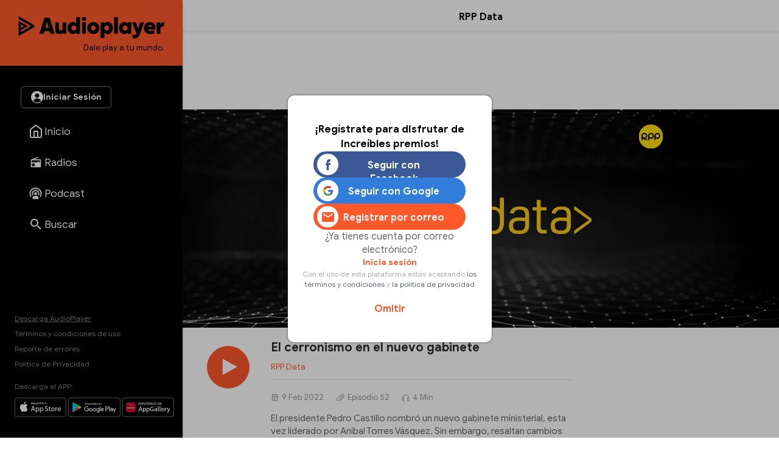

--- FILE ---
content_type: text/html
request_url: https://audioplayer.pe/podcast/rpp-data/el-cerronismo-en-el-nuevo-gabinete-12122
body_size: 29445
content:
<!DOCTYPE html>
<html lang="es">
    <head>
<!--rppdata-->
<meta charset="utf-8">
<meta name="viewport" content="width=device-width, initial-scale=1.0, maximum-scale=2.5">
<title>Episodio 52 - El cerronismo en el nuevo gabinete - RPP Data - RPP Noticias</title>
<meta name="description" content="Episodio 52 - El presidente Pedro Castillo nombró un nuevo gabinete ministerial, esta vez liderado por Aníbal Torres Vásquez. Sin embargo, resaltan cambios críticos en las carteras de Energía y Minas, Justicia y Salud, en donde se han nombrado personajes relacionados a Vladimir Cerrón. Escuchemos el siguiente informe." />
<meta name="keywords" content="rpp-data,RPP Data" />
<meta property="og:site_name" content="RPP Noticias">
<meta property="og:type" content="website">
<meta property="og:url" content="https://audioplayer.pe/podcast/rpp-data/el-cerronismo-en-el-nuevo-gabinete-12122">
<meta property="og:title" content="Episodio 52 - El cerronismo en el nuevo gabinete">
<meta property="og:description" content="Episodio 52 - El presidente Pedro Castillo nombr&oacute; un nuevo gabinete ministerial, esta vez liderado por An&iacute;bal Torres V&aacute;squez. Sin embargo, resaltan cambios cr&iacute;ticos en las carteras de Energ&iacute;a y Minas, Justicia y Salud, en donde se han nombrado personajes relacionados a Vladimir Cerr&oacute;n. Escuchemos el siguiente informe.">
<meta property="og:image" content="https://md1.rpp-noticias.io/655x240/cutter/2021/10/22/1634940209.jpg">

<meta name="twitter:card" content="summary_large_image" />
<meta name="twitter:site" content="@RPPNoticias" />
<meta name="twitter:creator" content="@RPPNoticias" />
<meta name="twitter:domain" content="https://audioplayer.pe" />
<meta name="twitter:description" content="El presidente Pedro Castillo nombró un nuevo gabinete ministerial, esta vez liderado por Aníbal Torres Vásquez. Sin embargo, resaltan cambios críticos en las carteras de Energía y Minas, Justicia y Salud, en donde se han nombrado personajes relacionados a Vladimir Cerrón. Escuchemos el siguiente informe. https://audioplayer.pe/podcast/rpp-data/el-cerronismo-en-el-nuevo-gabinete-12122" />
<meta name="twitter:image" content="https://md1.rpp-noticias.io/655x240/cutter/2021/10/22/1634940209.jpg" />
<meta property="twitter:account_id" content="3068660363" />

<meta name="googlebot" content="index,follow" />
<meta http-equiv="Content-Language" name="language" content="es" />
<meta name="distribution" content="Global" />
<meta property="fb:admins" content="100009067124936" />

<link rel="canonical" href="https://audioplayer.pe/podcast/rpp-data/el-cerronismo-en-el-nuevo-gabinete-12122"/>
<script type="text/javascript">
   var charautor='RPP Data';
   var charseccion='podcast';
 </script>
<link rel="preconnect dns-prefetch" href="//www.googleadservices.com">
<link rel="preconnect dns-prefetch" href="//www.googletagmanager.com">
<link rel="preconnect dns-prefetch" href="//googleads.g.doubleclick.net">
<link rel="preconnect dns-prefetch" href="https://eaudioplayer.radio-grpp.io" />

<link rel="shortcut icon" type="image/x-icon" href="https://eaudioplayer.radio-grpp.io/static/dist/img/favicons/favicon.ico?v=2016063020326">
<link rel="apple-touch-icon" sizes="180x180" href="https://eaudioplayer.radio-grpp.io/static/dist/img/favicons/apple-touch-icon.png?v=2016063020326">
<link rel="icon" type="image/png" sizes="32x32" href="https://eaudioplayer.radio-grpp.io/static/dist/img/favicons/favicon-32x32.png?v=2016063020326">
<link rel="icon" type="image/png" sizes="16x16" href="https://eaudioplayer.radio-grpp.io/static/dist/img/favicons/favicon-16x16.png?v=2016063020326">
<link rel="manifest" href="https://eaudioplayer.radio-grpp.io/static/dist/img/favicons/site.webmanifest?v=2016063020326">
<link rel="mask-icon" href="https://eaudioplayer.radio-grpp.io/static/dist/img/favicons/safari-pinned-tab.svg" color="#5bbad5">
<meta name="msapplication-TileColor" content="#da532c">
<meta name="theme-color" content="#ffffff">
<link rel="preload" href="https://eaudioplayer.radio-grpp.io/static/dist/css/main.css?v=2016063020326" as = "style">

<link rel="stylesheet" href="https://eaudioplayer.radio-grpp.io/static/dist/css/main.css?v=2016063020326">
<link rel="stylesheet" href="https://eaudioplayer.radio-grpp.io/static/dist/css/ca-audio.css?v=2016063020326">

<link rel="preload" href="https://eaudioplayer.radio-grpp.io/static/dist/fonts/GoogleSans-Bold.woff2" as="font" type="font/woff2" crossorigin>
<link rel="preload" href="https://eaudioplayer.radio-grpp.io/static/dist/fonts/GoogleSans-Regular.woff2" as="font" type="font/woff2" crossorigin>
<link rel="preload" href="https://eaudioplayer.radio-grpp.io/static/dist/fonts/icomoon.ttf?rtjh27" as="font" type="font/woff2" crossorigin>





<!-- Google Tag Manager -->
<script>(function(w,d,s,l,i){w[l]=w[l]||[];w[l].push({'gtm.start':
new Date().getTime(),event:'gtm.js'});var f=d.getElementsByTagName(s)[0],
j=d.createElement(s),dl=l!='dataLayer'?'&l='+l:'';j.async=true;j.src=
'https://www.googletagmanager.com/gtm.js?id='+i+dl;f.parentNode.insertBefore(j,f);
})(window,document,'script','dataLayer','GTM-MLRSN9H');</script>
<!-- End Google Tag Manager --><script async src='https://www.googletagservices.com/tag/js/gpt.js'></script>

</script>
<script>
  const ismovile = navigator.userAgent.match(/iPhone|android|iPod/i);
  var googletag = googletag || {};
  googletag.cmd = googletag.cmd || [];
  var interstitialSlot;
</script>
<script>
  var PREBID_TIMEOUT = 3000;
  var googletag = googletag || {};
  googletag.cmd = googletag.cmd || [];
  googletag.slots = [];

  googletag.cmd.push(function() {
      googletag.defineSlot('/1028310/audioplayer_zocalo_sticky', (ismovile ? [[300,50],[320,50]] : [[728,90],[970,90]]), 'audioplayer_zocalo_sticky_Slot').addService(googletag.pubads());
      googletag.defineSlot('/1028310/Audioplayer_Slider', [1,1], 'Audioplayer_Slider_Slot').addService(googletag.pubads());
      googletag.pubads().addEventListener('slotRenderEnded', function(e) {
        if(!e.isEmpty) document.getElementById(e.slot.getSlotElementId()).classList.add('ad-render');
      });

      googletag.pubads().enableLazyLoad({
        fetchMarginPercent: 0,
        renderMarginPercent: 0,
        mobileScaling: 0.0
      });

      googletag.pubads().addEventListener('impressionViewable', function(event) {
        const time =  30;
        console.log(time, event.slot.getAdUnitPath().split("/")[2])
        setTimeout(function() {
          googletag.pubads().refresh([event.slot]);
        }, time * 1000);
      });
      
      // googletag.pubads().disableInitialLoad();
  });

  var pbjs = pbjs || {}, adUnits = [];
  pbjs.que = pbjs.que || [];
  pbjs.que.push(function() {
        pbjs.setConfig({ priceGranularity: "dense" });
  });

  function initAdserver() {
    if (pbjs.initAdserverSet) return;
    pbjs.initAdserverSet = true;
    googletag.cmd.push(function() {
      pbjs.que.push(function(){
        pbjs.setTargetingForGPTAsync();
        googletag.pubads().refresh();
      });
    });
  }


  var _rl_gen_sg=function(){let e="_rl_sg",t=[];try{let o=localStorage.getItem(e);"string"==typeof o&&(t=o.split(","))}catch(e){}if(0===t.length){let o=document.cookie.indexOf(e);if(-1!==o){o+=e.length+1;let n=document.cookie.indexOf(";",o);-1===n&&(n=document.cookie.length),t=document.cookie.substring(o,n).split(",")}}return t};


  googletag.cmd.push(function() {
    googletag.pubads().enableLazyLoad({
      fetchMarginPercent: 0,
      renderMarginPercent: 0,
      mobileScaling: 0.0
    });
    googletag.pubads().addEventListener('impressionViewable', function(event) {
     setTimeout(function() {
        googletag.pubads().refresh([event.slot]);
        }, 30 * 1000);
     });
    googletag.pubads().addEventListener('slotRenderEnded', function(e) {
      if (!e.isEmpty) document.getElementById(e.slot.getSlotElementId()).classList.add('show');
    });
    googletag.pubads().setTargeting('category', 'audioplayer,home'.split(','));
    googletag.pubads().enableAsyncRendering();
    googletag.pubads().setTargeting("_rl",_rl_gen_sg());
    googletag.enableServices();
  });
</script>
<script>
  window.fbAsyncInit = function() {
    FB.init({
      appId      : '1790336971146678',
      cookie     : true,
      xfbml      : true,
      version    : 'v20.0'
    }); 
  };

  (function(d, s, id){
     var js, fjs = d.getElementsByTagName(s)[0];
     if (d.getElementById(id)) {return;}
     js = d.createElement(s); js.id = id;
     js.src = "https://connect.facebook.net/en_US/sdk.js";
     fjs.parentNode.insertBefore(js, fjs);
   }(document, 'script', 'facebook-jssdk'));

</script><script src="https://accounts.google.com/gsi/client" async defer></script>
<script>
var googleUser = {};
var google_auth2_Init = function() {
    window.google.accounts.id.initialize({
        client_id: '648207413437-grsgqk4ramiak6gfiebr98bll9kd68en.apps.googleusercontent.com',
        callback: handleCredentialResponse
    });
    window.google.accounts.id.renderButton(
        document.getElementById('google_button'), {
            theme: 'none'
        } // customization attributes to remove original design
    );
    const googleBtn = document.getElementById('gbutton');

    googleBtn.addEventListener('click', () => {
        document.querySelector('.g_id_signin div[role=button]').click();
    });
};


function handleCredentialResponse(response) {
    const credential = response.credential;
    const decodedCredential = parseJwt(credential);
    const mainModal = document.getElementById("modal");
    mainModal.style.display = "none";
    audioplayerSigninGoogle(decodedCredential);
}

function parseJwt(token) {
    var base64Url = token.split('.')[1];
    var base64 = base64Url.replace(/-/g, '+').replace(/_/g, '/');
    var jsonPayload = decodeURIComponent(atob(base64).split('').map(function(c) {
        return '%' + ('00' + c.charCodeAt(0).toString(16)).slice(-2);
    }).join(''));

    return JSON.parse(jsonPayload);
}
async function audioplayerSigninGoogle(userdata) {
    const modLoadergmail = document.getElementById("mod__loader");
    const modalLastStep = document.getElementById("modal__lastStep");
    modLoadergmail.style.display = "flex";
    let userMetadata = {}
    userMetadata["provider"] = "gmail";
    userMetadata["gmailId"] = userdata.sub;

    const response = await fetch("https://opzz0lreh2.execute-api.us-east-1.amazonaws.com/prod/audioplayer/login", {
        method: "POST",
        body: JSON.stringify(userMetadata),
        cors: "no-cors",
        withCredentials: false
    });
    const session = await response.json();
    if (session.statusCode === 200) {
        localStorage.setItem("gmailId", userdata.sub);
        localStorage.removeItem("facebookId");
        localStorage.setItem("audioplayerToken", session.token);
        localStorage.setItem("userId", session.userId);
        localStorage.setItem("msCustomerId", session.msCustomerId);
        localStorage.setItem("audioplayerToken_exp", session.exp);
        localStorage.setItem("demographicCompleted", session.demographicCompleted);
        //datalayer envío de evento para googla Analytics
        dataLayer.push({
            'event': 'loginSuccess',
            'user': session.userId,
            'opcion': 'gmail'
        });
        if (!session.demographicCompleted) {
            modLoadergmail.style.display = "none";
            modalLastStep.style.display = "flex";
        } else {
            window.dataLayer = window.dataLayer || [];

            modLoadergmail.style.display = "none";
            window.location.assign("https://audioplayer.pe");


        }
    }
    if (session.statusCode === 401) {
        console.log("enviar a información adicional");
        if (userdata.given_name != undefined) {
            localStorage.setItem("socialName", userdata.given_name);
        }
        if (userdata.family_name != undefined) {
            localStorage.setItem("socialFamName", userdata.family_name);
        }
        if (userdata.email != undefined) {
            localStorage.setItem("socialEmail", userdata.email);
        }
        localStorage.removeItem("facebookId");
        localStorage.setItem("gmailId", userdata.sub);
        modLoadergmail.style.display = "none";
        renderSocialData();
        const modalInfo = document.getElementById("modal__infoAdicional");
        modalInfo.style.display = "flex";
    }
}
</script></!->
<body class="podcast" data-x="accordion">
<div id="mod__loader" class="mod__loader__overlay">
    <div class="loader"></div>
</div>
<div id="modal" class="mod__overlay">
    <div class="mod__container">
        <div class="mod__content">
            <div class="mod__insesion">
                <div class="mod__insesion__title">¡Regístrate para disfrutar de increíbles premios!</div>
            </div>
            <div class="mod__insesion__elements">
                <div class="mod__insesion__btnGroup">

                    <button onclick="facebookLogin();" class="mod__insesion__btn --facebook ">
                        <div class="mod__insesion__icon__container">
                            <div class="mod__insesion__icon__img"><img
                                    src="https://eaudioplayer.radio-grpp.io/static/dist/img/btn__icon--facebook.png" alt="ícono botón facebook ">
                            </div>
                        </div>
                        <span class="mod__insesion__btn__title">Seguir con Facebook</span>
                    </button>
                    <button id="google_button" class="g_id_signin"></button>
                    <button id="gbutton" class="mod__insesion__btn --google ">
                        <div class="mod__insesion__icon__container">
                            <div class="mod__insesion__icon__img"><img
                                    src="https://eaudioplayer.radio-grpp.io/static/dist/img/btn__icon--google.png" alt="ícono botón google ">
                            </div>
                        </div>
                        <span class="mod__insesion__btn__title">Seguir con Google</span>
                    </button>
                    <button onclick="location.href='https://audioplayer.pe/registro-usuario'" class="mod__insesion__btn --correo ">
                        <div class="mod__insesion__icon__container">
                            <div class="mod__insesion__icon__img">
                                 <svg width="20" height="16" viewBox="0 0 20 16" fill="none">
                                <path d="M18 4L10 9L2 4V2L10 7L18 2V4ZM18 0H2C0.89 0 0 0.89 0 2V14C0 14.5304 0.210714 15.0391 0.585786 15.4142C0.960859 15.7893 1.46957 16 2 16H18C18.5304 16 19.0391 15.7893 19.4142 15.4142C19.7893 15.0391 20 14.5304 20 14V2C20 0.89 19.1 0 18 0Z" fill="#FF582B"/>
                                </svg>

                                <!-- <img
                                    src="https://eaudioplayer.radio-grpp.io/static/dist/img/btn__icon--correo.png" alt="ícono botón correo "> -->
                            </div>
                        </div>
                        <span class="mod__insesion__btn__title">Registrar por correo</span>

                    </button>
                </div>
                <div class="mod__insesion__qlogin">¿Ya tienes cuenta por correo electrónico?

                </div>
                <a class="mod__insesion__link" href="https://audioplayer.pe/login-correo" data-nobind="true">Inicia sesión</a>
                <div class="mod__insesion__terminos">Con el uso de esta plataforma estás aceptando
                    <a href="https://rpp.pe/legal">los términos y condiciones</a> y <a
                        href="https://rpp.pe/politica-de-privacidad">la política de privacidad</a>
                </div>
                <a onclick="fn(this, event, {method:'closeWelcome'})" class="mod__insesion__close track-click" tracking-value="omitir login">Omitir</a>
            </div>
        </div>
    </div>
</div><div id="modal__lastStep" class="mod__overlay">
  <div class="mod__container--mini">
    <div class="mod__content" data-content="modal__lastStep">
      <div class="mod__insesion">
        <div class="mod__insesion__title">Último paso para el registro</div>
      </div>
      <div class="mod__insesion__elements--mini">
        <div class="input__item__content--mt--mini">

          <div id="input__radio__title" class="input__radio__title">
            <span class="input__label">Sexo</span>
            <span class="input__label --required">Requerido</span>
          </div>

          <div class="input__radio__option">
            <label class="input__radio__label" for="ls_gender_masc">Masculino
              <input type="radio" id="ls_gender_masc" value="Masculino" name="Sexo" required>
            </label>
          </div>

          <div class="input__radio__option">
            <label class="input__radio__label" for="ls_gender_fem">Femenino
              <input type="radio" id="ls_gender_fem" value="Femenino" name="Sexo">
            </label>
          </div>

        </div>
        <div class="input__item__content">
          <div class="input__title">
            <span class="input__label">Fecha de Nacimiento</span>
            <span class="input__label --required">Requerido</span>
          </div>
          <input id="ls_bday" name="Fecha de Nacimiento" class="input__control--mini" type="date" min="1904-01-01" max="2012-01-28" required>
        </div>
        <div class="input__item__content">
          <div class="input__title">
            <span class="input__label">Departamento</span>
            <span class="input__label --required">Requerido</span>
          </div>
          <select class="input__control--mini" name="Departamento" id="ls_department" required>
            <option disabled selected value="">Selecciona</option>
            <option value="AMAZONAS">Amazonas</option>
            <option value="ÁNCASH">Áncash</option>
            <option value="APURÍMAC">Apurímac</option>
            <option value="AREQUIPA">Arequipa</option>
            <option value="AYACUCHO">Ayacucho</option>
            <option value="CAJAMARCA">Cajamarca</option>
            <option value="CALLAO">Callao</option>
            <option value="CUSCO">Cusco</option>
            <option value="HUANCAVELICA">Huancavelica</option>
            <option value="HUÁNUCO">Huánuco</option>
            <option value="ICA">Ica</option>
            <option value="JUNÍN">Junín</option>
            <option value="LA LIBERTAD">La Libertad</option>
            <option value="LAMBAYEQUE">Lambayeque</option>
            <option value="LIMA">Lima</option>
            <option value="LORETO">Loreto</option>
            <option value="MADRE DE DIOS">Madre De Dios</option>
            <option value="MOQUEGUA">Moquegua</option>
            <option value="PASCO">Pasco</option>
            <option value="PIURA">Piura</option>
            <option value="PUNO">Puno</option>
            <option value="SAN MARTÍN">San Martín</option>
            <option value="TACNA">Tacna</option>
            <option value="TUMBES">Tumbes</option>
            <option value="UCAYALI">Ucayali</option>
          </select>
        </div>
        <button id="btn_lastStepUpdate" onclick="f_lastStepUpdate()" class="btn__form --mini">
          <span id="ls_btn_text" class="btn__form__text">Continuar</span>
          <span id="ls_form_loader" class="btn__form__loader"></span>
</button>
      </div>
    </div>
  </div>
</div><div id="modal__infoAdicional" class="mod__overlay">
  <div class="mod__container">
    <div class="mod__content" data-content="informacion-adicional">
      <div class="mod__insesion">
      <div class="mod__insesion__title">Hola, para continuar, completa los siguientes datos adicionales</div>
      </div>
      <div class="mod__insesion__elements--mini">
      <div class="input__item__content">
            <div class="input__title">
                <span class="input__label">Nombres</span>
                <span class="input__label --required">Requerido</span>
            </div>
            <input id="ai_name" name="Nombres" class="input__control--mini" type="text" required>
        </div>
        <div class="input__item__content">
            <div class="input__title">
                <span class="input__label">Apellidos</span>
                <span class="input__label --required">Requerido</span>
            </div>
            <input id="ai_sname" name="Apellidos" class="input__control--mini" type="text" required>
        </div>
        <div class="input__item__content">
            <div class="input__title">
                <span class="input__label">Correo Electrónico</span>
                <span class="input__label --required">Requerido</span>
            </div>
            <input id="ai_email" class="input__control--mini"  type="text" required>
        </div>

        <div class="input__item__content--mt--mini">
            <div id="ai_input__radio__title" class="input__radio__title">
                <span class="input__label">Sexo</span>
                <span class="input__label --required">Requerido</span>
            </div>
            <div class="input__radio__option">
                <label class="input__radio__label" for="ai_gender_masc">Masculino
                    <input type="radio" id="ai_gender_masc" value="Masculino" name="Sexo" required>
                </label>
            </div>
            <div class="input__radio__option">
                <label class="input__radio__label" for="ai_gender_fem">Femenino
                    <input type="radio" id="ai_gender_fem" value="Femenino" name="Sexo">
                </label>
            </div>
        </div>
        <div class="input__item__content">
          <div class="input__title">
            <span class="input__label">Fecha de Nacimiento</span>
            <span class="input__label --required">Requerido</span>
          </div>
          <input id="ai_bday" name="Fecha de Nacimiento" class="input__control--mini" type="date" min="1904-01-01" max="2012-01-28" required >
        </div>
        <div class="input__item__content">
          <div class="input__title">
            <span class="input__label">Departamento</span>
            <span class="input__label --required">Requerido</span>
          </div>
          <select class="input__control--mini" name="Departamento" id="ai_department" required>
            <option disabled selected value="">Selecciona</option>
            <option value="AMAZONAS">Amazonas</option>
            <option value="ÁNCASH">Áncash</option>
            <option value="APURÍMAC">Apurímac</option>
            <option value="AREQUIPA">Arequipa</option>
            <option value="AYACUCHO">Ayacucho</option>
            <option value="CAJAMARCA">Cajamarca</option>
            <option value="CALLAO">Callao</option>
            <option value="CUSCO">Cusco</option>
            <option value="HUANCAVELICA">Huancavelica</option>
            <option value="HUÁNUCO">Huánuco</option>
            <option value="ICA">Ica</option>
            <option value="JUNÍN">Junín</option>
            <option value="LA LIBERTAD">La Libertad</option>
            <option value="LAMBAYEQUE">Lambayeque</option>
            <option value="LIMA">Lima</option>
            <option value="LORETO">Loreto</option>
            <option value="MADRE DE DIOS">Madre De Dios</option>
            <option value="MOQUEGUA">Moquegua</option>
            <option value="PASCO">Pasco</option>
            <option value="PIURA">Piura</option>
            <option value="PUNO">Puno</option>
            <option value="SAN MARTÍN">San Martín</option>
            <option value="TACNA">Tacna</option>
            <option value="TUMBES">Tumbes</option>
            <option value="UCAYALI">Ucayali</option>
          </select>
        </div>
        <button id="btn_additionalInformation" onclick="f_additionalInformation()" class="btn__form --mini">
          <span id="ai_btn_text" class="btn__form__text">Continuar</span>
          <span id="ai_form_loader" class="btn__form__loader"></span>
</button>
      </div>
    </div>
  </div>
</div>
  <div class="banner-zocalo">
    <style>
       .banner-zocalo{position:fixed;bottom:0;left:50%;transform:translate(-50%,0);z-index:10000;transition:transform .2s}.banner-zocalo.hidden{transform:translate(-50%,100%)}.close-zocalo{position:absolute;left:calc(50% - 30px);top:-24px;background:#f3f3f3;border:0;width:60px;height:24px;align-items:center;justify-content:center;cursor:pointer;padding:0;display:none;border-radius:5px 5px 0 0;box-shadow:0 -2px 3px -2px #959595b0;border-top:1px solid #eee;border-left:1px solid #eee;border-right:1px solid #eee}.banner-zocalo .banner-zocalo__inner:has(> div[id^=google_ads_iframe_]:not(:empty)){padding-top:5px;background:#f3f3f3;box-shadow:0 0 5px #959595b0;border-radius:5px 5px 0 0}.banner-zocalo.hidden .close-zocalo svg{transform:rotate(180deg)}.banner-zocalo .banner-zocalo__inner:has(> div[id^=google_ads_iframe_]:empty){pointer-events:none}.banner-zocalo .banner-zocalo__inner:has(> div[id^=google_ads_iframe_]:not(:empty))+.close-zocalo{display:block}@media (max-width:767px){.banner-zocalo .close-zocalo{left:0}.banner-zocalo{left:0;transform:none;width:100%;text-align:center;}.banner-zocalo.hidden{transform:translate(0,100%)}.banner-zocalo .banner-zocalo__inner{border-radius:0!important}.banner-zocalo.hidden .banner-zocalo__inner{box-shadow:none!important}}
      @media (min-width:768px){
      html.pl-started .banner-zocalo { bottom: 68px;}
      html.pl-started .banner-zocalo.hidden { transform: translate(-50%, 160px);}
      }
      @media (max-width:767px){
        .banner-zocalo {  bottom: 0; }
        html.pl-started .banner-zocalo { bottom: 68px; }
      }
    </style>
    <div id="audioplayer_zocalo_sticky_Slot" class="banner-zocalo__inner">
        <script>
            googletag.cmd.push(function() { googletag.display('audioplayer_zocalo_sticky_Slot') });
        </script>
    </div>
    <button class="close-zocalo" onclick="document.querySelector('.banner-zocalo').classList.toggle('hidden')">
      <svg width="14" height="8" viewBox="0 0 10 6" fill="none" xmlns="http://www.w3.org/2000/svg">
      <path d="M5 6L0 1L1 0L5 4L9 0L10 1L5 6Z" fill="#b5b5b5"/>
      </svg>
    </button>
</div>  <div id="wrap">
            <div class="swf-column swf-active" id="rpp-app" role="main" data-swf="{&quot;title&quot;:&quot;El cerronismo en el nuevo gabinete - RPP Data&quot;,&quot;current&quot;:&quot;https://audioplayer.pe/podcast/rpp-data/el-cerronismo-en-el-nuevo-gabinete-12122&quot;,&quot;category&quot;:&quot;audioplayer,home&quot;}">
     <div class="block-menu">
    <div class="sitechrome">
        <a href="https://audioplayer.pe"><img loading="lazy" class="logo-audioplayerperu" src="https://eaudioplayer.radio-grpp.io/static/dist/img/logo_audioplayer.svg?v={eversion}" alt="Audioplayer" width="240" height="50">
            <div class="logo-caption">Dale play a tu mundo.</div>
        </a>
    </div>
    <div class="block-menu__inner">
        <div class="block-menu__top">
            <div id="main__login__btn" class="btn__spacer--desktop"></div>
            <div id="main__login__tooltip--desktop" class="main__login__tooltip--desktop">
                <div class="tooltip__text">Regístrate para disfrutar de contenidos exclusivos</div>
            </div>
            <nav>
                <ul class="nav-list">
                    <li class="li "><a class="item-nav" href="https://audioplayer.pe"><i class="item-ico item-ico--stroke"><svg width="24" height="24" viewBox="0 0 24 24" fill="none">
                        <path
                          d="M3 9L12 2L21 9V20C21 20.5304 20.7893 21.0391 20.4142 21.4142C20.0391 21.7893 19.5304 22 19 22H5C4.46957 22 3.96086 21.7893 3.58579 21.4142C3.21071 21.0391 3 20.5304 3 20V9Z"
                          stroke="white" stroke-width="2" stroke-linecap="round" stroke-linejoin="round" />
                        <path d="M9 22V12H15V22" stroke="white" stroke-width="2" stroke-linecap="round"
                          stroke-linejoin="round" />
                      </svg></i><span class="tx-item">Inicio</span></a></li>
                    <li class="li "><a class="item-nav track-click" tracking-value="radios" href="https://audioplayer.pe/radios"><i class="item-ico"><svg width="20" height="20" viewBox="0 0 20 20" fill="none">
                        <path
                          d="M16.6667 5C17.1087 5 17.5326 5.17559 17.8452 5.48815C18.1577 5.80071 18.3333 6.22463 18.3333 6.66666V16.6667C18.3333 17.1087 18.1577 17.5326 17.8452 17.8452C17.5326 18.1577 17.1087 18.3333 16.6667 18.3333H3.33332C2.8913 18.3333 2.46737 18.1577 2.15481 17.8452C1.84225 17.5326 1.66666 17.1087 1.66666 16.6667V6.66666C1.66666 5.95833 2.10832 5.35 2.73332 5.10833L13.0917 0.833328L13.725 2.35833L7.35832 5H16.6667ZM16.6667 6.66666H3.33332V10H13.3333V8.33333H15V10H16.6667V6.66666ZM5.83332 11.6667C5.17028 11.6667 4.5344 11.9301 4.06556 12.3989C3.59672 12.8677 3.33332 13.5036 3.33332 14.1667C3.33332 14.8297 3.59672 15.4656 4.06556 15.9344C4.5344 16.4033 5.17028 16.6667 5.83332 16.6667C6.49637 16.6667 7.13225 16.4033 7.60109 15.9344C8.06993 15.4656 8.33332 14.8297 8.33332 14.1667C8.33332 13.5036 8.06993 12.8677 7.60109 12.3989C7.13225 11.9301 6.49637 11.6667 5.83332 11.6667Z"
                          fill="#fff" />
                      </svg></i><span class="tx-item">Radios</span></a></li>
                    <li class="li "><a class="item-nav track-click" tracking-value="podcast" href="https://audioplayer.pe/podcast"><i class="item-ico"><svg width="21" height="20" viewBox="0 0 21 20" fill="none">
                        <path
                          d="M15.2619 16.4524V19.5476H5.7381V16.4524C5.7381 15.1381 7.87143 14.0714 10.5 14.0714C13.1286 14.0714 15.2619 15.1381 15.2619 16.4524ZM10.5 4.30952C12.1418 4.30952 13.7164 4.96173 14.8773 6.12267C16.0383 7.28361 16.6905 8.85818 16.6905 10.5C16.6905 11.6905 16.3571 12.8048 15.7762 13.7476L14.3095 12.4429C14.6143 11.8619 14.7857 11.1952 14.7857 10.5C14.7857 8.11905 12.881 6.21429 10.5 6.21429C8.11905 6.21429 6.21429 8.11905 6.21429 10.5C6.21429 11.1952 6.38571 11.8619 6.69048 12.4429L5.22381 13.7476C4.64286 12.8048 4.30952 11.6905 4.30952 10.5C4.30952 8.85818 4.96173 7.28361 6.12267 6.12267C7.28361 4.96173 8.85818 4.30952 10.5 4.30952ZM10.5 0.5C13.1522 0.5 15.6957 1.55357 17.5711 3.42893C19.4464 5.3043 20.5 7.84784 20.5 10.5C20.5 12.6714 19.8048 14.681 18.6333 16.319L17.2048 15.0333C18.081 13.7381 18.5952 12.1762 18.5952 10.5C18.5952 8.35301 17.7423 6.29395 16.2242 4.7758C14.706 3.25765 12.647 2.40476 10.5 2.40476C8.35301 2.40476 6.29395 3.25765 4.7758 4.7758C3.25765 6.29395 2.40476 8.35301 2.40476 10.5C2.40476 12.1762 2.91905 13.7381 3.79524 15.0333L2.36667 16.319C1.19524 14.681 0.5 12.6714 0.5 10.5C0.5 7.84784 1.55357 5.3043 3.42893 3.42893C5.3043 1.55357 7.84784 0.5 10.5 0.5ZM10.5 8.11905C11.1315 8.11905 11.7371 8.3699 12.1836 8.81641C12.6301 9.26293 12.881 9.86853 12.881 10.5C12.881 11.1315 12.6301 11.7371 12.1836 12.1836C11.7371 12.6301 11.1315 12.881 10.5 12.881C9.86853 12.881 9.26293 12.6301 8.81641 12.1836C8.3699 11.7371 8.11905 11.1315 8.11905 10.5C8.11905 9.86853 8.3699 9.26293 8.81641 8.81641C9.26293 8.3699 9.86853 8.11905 10.5 8.11905Z"
                          fill="white" />
                      </svg></i><span class="tx-item">Podcast</span></a></li>
                    <!--li class="li active"><a class="item-nav track-click" tracking-value="playlist" href="https://audioplayer.pe/playlists"><i class="item-ico"><svg width="25" height="24" viewBox="0 0 25 24" fill="none">
                        <path
                          d="M15.5 6H3.5V8H15.5V6ZM15.5 10H3.5V12H15.5V10ZM3.5 16H11.5V14H3.5V16ZM17.5 6V14.18C17.19 14.07 16.85 14 16.5 14C15.7044 14 14.9413 14.3161 14.3787 14.8787C13.8161 15.4413 13.5 16.2044 13.5 17C13.5 17.7956 13.8161 18.5587 14.3787 19.1213C14.9413 19.6839 15.7044 20 16.5 20C17.2956 20 18.0587 19.6839 18.6213 19.1213C19.1839 18.5587 19.5 17.7956 19.5 17V8H22.5V6H17.5Z"
                          fill="white" />
                      </svg></i><span class="tx-item">Playlists</span></a></li-->
                    <li class="li "><a class="item-nav track-click" tracking-value="buscar" href="https://audioplayer.pe/buscar"><i class="item-ico"><svg width="18" height="18" viewBox="0 0 18 18" fill="none" xmlns="http://www.w3.org/2000/svg">
                        <path
                          d="M6.5 0C8.22391 0 9.87721 0.684819 11.0962 1.90381C12.3152 3.12279 13 4.77609 13 6.5C13 8.11 12.41 9.59 11.44 10.73L11.71 11H12.5L17.5 16L16 17.5L11 12.5V11.71L10.73 11.44C9.59 12.41 8.11 13 6.5 13C4.77609 13 3.12279 12.3152 1.90381 11.0962C0.684819 9.87721 0 8.22391 0 6.5C0 4.77609 0.684819 3.12279 1.90381 1.90381C3.12279 0.684819 4.77609 0 6.5 0ZM6.5 2C4 2 2 4 2 6.5C2 9 4 11 6.5 11C9 11 11 9 11 6.5C11 4 9 2 6.5 2Z"
                          fill="white" />
                      </svg></i><span class="tx-item">Buscar</span></a></li>
                    <li class="li li-more point-alert"><a class="item-nav" href="javascript:;" onclick="xsl.fn.toggleMore(this, event)"><i class="item-ico icon-more"></i><span class="tx-item">Más</span></a></li>
                </ul>
            </nav>
        </div>
        <div class="block-menu__bottom">
            <div class="site-info">
                <a class="underline" data-nobind="true" href="https://audioplayer.pe/descargas">Descarga AudioPlayer</a>
                <a href="https://rpp.pe/legal">Términos y condiciones de uso</a>
                <a href="https://audioplayer.pe/ayuda" target="_blank" data-nobind="true">Reporte de errores</a>
                <a href="https://audioplayer.pe/politica-de-privacidad/" data-nobind="true">Política de Privacidad</a>
            </div>
            <div class="msg-site">
                <div class="label-apps">Descarga el APP:</div>
                <div class="markets-apps">
                    <div class="logo-market"><a href="https://apps.apple.com/us/app/audioplayerperú/id1499393713?ls=1"
                            target="_blank" rel="noreferrer"><img loading="lazy"
                                src="https://eaudioplayer.radio-grpp.io/static/dist/img/download-on-the-app-store-apple.svg" title="App Store"
                                width="105" height="32"></a></div>
                    <div class="logo-market"><a href="https://play.google.com/store/apps/details?id=com.rppradio.peru"
                            target="_blank" rel="noreferrer"><img loading="lazy"
                                src="https://eaudioplayer.radio-grpp.io/static/dist/img/google-play-badge.svg" alt="Google Play" width="105"
                                height="32"></a></div>
                    <div class="logo-market"><a href="https://urldra.cloud.huawei.com/e1Z1lplIdy" target="_blank"
                            rel="noreferrer"><img loading="lazy" src="https://eaudioplayer.radio-grpp.io/static/dist/img/huawei.svg"
                                title="AppGallery" width="105" height="32"></a></div>
                </div>
            </div>
        </div>
    </div>
</div>      <div class="wrap" id="wrap">
        <div class="x-ads ads-anchor" id="Audioplayer_anchor" data-anchor="true" data-size="[]" data-msize="[]"></div>
        <main class="content" id="content" role="main">
        
    <div class="sitechrome-mobile">
        <a class="a__inline" href="https://audioplayer.pe">
            <img class="logo-audioplayerperu" src="https://eaudioplayer.radio-grpp.io/static/dist/img/logo_audioplayer.svg?v={eversion}"
                alt="AudioPlayer" loading="lazy" width="200" height="30">
        </a>
        <div class="sitechrome-mobile__right">
            <button id="main__login__btn--mobile" onclick="fn(this, event, {method:'openWelcome'})"
                class="sitechrome-mobile__btn">
                <img src="https://eaudioplayer.radio-grpp.io/static/dist/img/account_off.svg?v=2" width="21" height="21" loading="lazy"
                    alt="iniciar Sesión mobile">
            </button>
            <button class="sitechrome-mobile__btn" onclick="xsl.fn.toggleMore(this, event)">
                <svg width="58" height="24" viewBox="0 0 58 24" fill="none" xmlns="http://www.w3.org/2000/svg">
                    <path
                        d="M0.288719 8.124H2.20272L4.29272 13.657H4.38072L6.47072 8.124H8.39572V16H6.92172V12.117L7.00972 10.808H6.92172L4.91972 16H3.76472L1.75172 10.808H1.66372L1.75172 12.117V16H0.288719V8.124ZM10.193 8.124H15.187V9.532H11.678V11.358H14.835V12.766H11.678V14.592H15.187V16H10.193V8.124ZM16.7135 8.124H18.4405L21.6085 13.404H21.6965L21.6085 11.886V8.124H23.0825V16H21.5205L18.1765 10.423H18.0885L18.1765 11.941V16H16.7135V8.124ZM27.7926 16.176C27.1766 16.176 26.6376 16.044 26.1756 15.78C25.7209 15.516 25.3653 15.1347 25.1086 14.636C24.8593 14.1373 24.7346 13.547 24.7346 12.865V8.124H26.2086V12.953C26.2086 13.4957 26.3443 13.9357 26.6156 14.273C26.8943 14.603 27.2866 14.768 27.7926 14.768C28.2986 14.768 28.6873 14.603 28.9586 14.273C29.2373 13.9357 29.3766 13.4957 29.3766 12.953V8.124H30.8506V12.865C30.8506 13.5177 30.7259 14.0933 30.4766 14.592C30.2273 15.0907 29.8716 15.4793 29.4096 15.758C28.9476 16.0367 28.4086 16.176 27.7926 16.176Z"
                        fill="white" />
                    <path d="M37 6H55V8H37V6ZM37 11H55V13H37V11ZM37 16H55V18H37V16Z" fill="white" />
                </svg>

            </button>
        </div>
        <div id="main__login__tooltip--mobile" class="main__login__tooltip--mobile">
            <div class="tooltip__text">Regístrate para disfrutar de contenidos exclusivos</div>
        </div>
    </div>          <div class="topbar">
          <div class="inner-topbar">
          <div class="btn__spacer"></div>
              <div class="title-bar">RPP Data</div>
              <!--button id="main__login__btn--mobile" onclick="fn(this, event, {method:'openWelcome'})"
    class="main__login__btn--mobile">
    <img src="https://eaudioplayer.radio-grpp.io/static/dist/img/account_off.svg" width="21" height="21" loading="lazy" alt="iniciar Sesión mobile">
</button-->
<div id="main__login__tooltip--mobile" class="main__login__tooltip--mobile --topbar">
    <div class="tooltip__text">Regístrate para disfrutar de contenidos exclusivos</div>
</div>            </div>
          </div>
          <div id="Audioplayer_Slider_Slot" class="banner-slider__inner">
                        <script>
                        googletag.cmd.push(function() {
                            googletag.display('Audioplayer_Slider_Slot')
                        });
                        </script>
                    </div>          <div class="ads-top">
  <div class="x-ads ads" id="Audioplayer_rpp_podcast_rppdata_top" data-size="[[728,90]]" data-msize="[[320, 100]]">
    <script>
      adUnits.push({
        code: 'Audioplayer_rpp_podcast_rppdata_top',         
        mediaTypes: {
            banner: {
                sizes: (navigator.userAgent.match(/iPhone|android|iPod/i)) ? [[320,100]] : [[728,90]]
            }
        },
        bids: [{
            bidder: 'appnexus',              
            params: {
               placementId: '23031897'
            }
        },{
            bidder: 'rubicon',
            params: {
              accountId: '19264',
              siteId: '392180',   
              zoneId: '2188796'
            }
          }]
        });
    </script>
  </div>
</div>          <div class="banner-novels">
            <div class="aspect-esp">
              <picture>
                <!--source media="(max-width: 767px)" srcset="https://f.radio-grpp.io/cutter/2021/10/22/1634940209.jpg?width=655&height=240&auto=webp&quality=80"--><img srcset="https://f.radio-grpp.io/cutter/2021/10/22/1634940209.jpg?imgdimension=banner">
              </picture>
            </div>
          </div>
          <div class="grid pad main-grid">
            <div class="novel-cont">
              <div class="novel-information">
      <div class="use-play"> <a class="faux-audio item-listen play-button large" href="#" data-id="620403b0a42f4c08210c96e4"><i class="icon icon-play">  </i></a>
                    <script>
      var _firtPlayers = _firtPlayers || {};
      _firtPlayers['620403b0a42f4c08210c96e4'] = {
        id: '620403b0a42f4c08210c96e4',
        method: 'play',
        url: 'https://audioplayer.pe/podcast/rpp-data/el-cerronismo-en-el-nuevo-gabinete-12122',
        cover: 'https://f.radio-grpp.io/cutter/2021/10/22/1634940213.jpg?width=256&height=256&auto=webp&quality=80', 
        title: 'El cerronismo en el nuevo gabinete',
        media: 'https://mdf.rpp-noticias.io/podcast%2F2022%2F02%2F09%2Frpp-data-52-el-cerronismo-en-el-nuevo-gabinete.mp3' ,
        tipo: 'podcast'
      }
    </script>
  </div>
  <div class="detail">
        <h2>El cerronismo en el nuevo gabinete</h2>
    <div class="audio-owner">
      <div class="section-au"><a href="https://audioplayer.pe/podcast/rpp-data" target="_blank">RPP Data</a></div>
    </div>
    <div class="list-meta">
      <ul>
        <li><i class="icon-event-note"></i>
          <time class="lit" itemprop="datePublished" datetime="2022-02-09T13:15:05-05:00">9 Feb 2022</time>
        </li>
        <li><i class="icon-clip"></i><span class="info">Episodio 52</span></li>
        <li><i class="icon-headphones"></i><span class="duration">4 Min</span></li>
      </ul>
    </div>
    <div class="summary">
              El presidente Pedro Castillo nombró un nuevo gabinete ministerial, esta vez liderado por Aníbal Torres Vásquez. Sin embargo, resaltan cambios críticos en las carteras de Energía y Minas, Justicia y Salud, en donde se han nombrado personajes relacionados a Vladimir Cerrón. Escuchemos el siguiente informe.            </div>


    <div class="socials-audio">
      <div class="sub-share-list">
        <div class="title-list">Suscríbete en:</div>
        <ul class="subs-list">
                      <li>
              <a href="https://itunes.apple.com/pe/podcast/rpp-data/id1439105087?mt=2" target="_blank">
                <span class="logo-sub itunes"></span>
              </a>
              <span class="name-sub">Itunes</span>
            </li>
                      <li>
              <a href="https://pe.ivoox.com/en/podcast-rpp-data_sq_f1625055_1.html" target="_blank">
                <span class="logo-sub ivoox"></span>
              </a>
              <span class="name-sub">Ivoox</span>
            </li>
                      <li>
              <a href="https://soundcloud.com/rpp-data" target="_blank">
                <span class="logo-sub soundcloud"></span>
              </a>
              <span class="name-sub">Sound cloud</span>
            </li>
                      <li>
              <a href="https://open.spotify.com/show/2Xqrc4VKvmybVsD3WqojOn?si=Qku3VuXrRcCLw394gzrzcQ" target="_blank">
                <span class="logo-sub spotify"></span>
              </a>
              <span class="name-sub">Spotify</span>
            </li>
                      <li>
              <a href="https://www.google.com/podcasts?feed=aHR0cHM6Ly9wLWdydXBvcnBwLW1lZGlhLnMzLmFtYXpvbmF3cy5jb20vcG9kY2FzdC94bWwvMTEueG1s" target="_blank">
                <span class="logo-sub goooglepodcasts"></span>
              </a>
              <span class="name-sub">Google Podcasts</span>
            </li>
          
                      <li>
              <a href="https://mdstrm.com/feeds/5faaeb72f92d7b07dfe10181/5fc5416176368807d9939b2c?property=rss" target="_blank">
                <span class="logo-sub rss"></span>
              </a>
              <span class="name-sub">RSS</span>
            </li>
                  </ul>
      </div>
      <div class="sub-share-list">
        <div class="title-list"> Compartir en:</div>
        <ul class="share-list">
          <li><a class="fb" href="https://www.facebook.com/sharer/sharer.php?u=https://audioplayer.pe/podcast/rpp-data/el-cerronismo-en-el-nuevo-gabinete-12122" onclick="fn(this, event, {'method':'wopen'})"><i class="icon-facebook"></i></a></li>
                              <li><a class="tw" href="https://twitter.com/intent/tweet?original_referer=https://audioplayer.pe&amp;text=El cerronismo en el nuevo gabinete&amp;url=https://audioplayer.pe/podcast/rpp-data/el-cerronismo-en-el-nuevo-gabinete-12122&amp;via=RPPNoticias" onclick="fn(this, event, {'method':'wopen'})"><i class="icon-twitter"></i></a></li>
          <li><a class="wp" href="whatsapp://send?text=El cerronismo en el nuevo gabinete https://audioplayer.pe/podcast/rpp-data/el-cerronismo-en-el-nuevo-gabinete-12122" target="_blank"><i class="icon-whatsapp"></i></a></li>
          <li><a class="msg" href="fb-messenger://share/?link=https://audioplayer.pe/podcast/rpp-data/el-cerronismo-en-el-nuevo-gabinete-12122&amp;app_id=185239485185" target="_blank"></a></li>
          <li><a class="copy" href="#copy" onclick="fn(this, event, {'method':'embed'})"><i class="icon icon-code"></i>Insertar</a></li>
        </ul>
      </div>
    </div>
  </div>
  <div class="side-ads">
  <div class="x-ads ads ads-right" id="Audioplayer_rpp_podcast_rppdata_right" data-size="[[300,250]]" data-msize="[[300,250]]">
      <script>
        adUnits.push({
          code: 'Audioplayer_rpp_podcast_rppdata_right',         
          mediaTypes: {
              banner: {
                  sizes: (navigator.userAgent.match(/iPhone|android|iPod/i)) ? [[300,250]] : [[300,250]]
              }
          },
          bids: [{
              bidder: 'appnexus',              
              params: {
                 placementId: '23031897'
              }
          },{
              bidder: 'rubicon',
              params: {
                accountId: '19264',
                siteId: '392180',   
                zoneId: '2188796'
              }
            }]
          });
      </script>
    </div>
</div>
</div>
              <div class="chapter-acordion">
          <div class="season-item active season-item-stypagi">
    <div class="season-item-caption">
      <div class="cmb-title-cont">
        <select id="selectfilltemp" onchange="swift.loadPage(this.value , swift.$content, false);">
                     <option value="https://audioplayer.pe/podcast/rpp-data/temporada-167" selected>T2 | INFORMES RPP DATA</option>
                     <option value="https://audioplayer.pe/podcast/rpp-data/temporada-17" >TEMPORADA 1</option>
                  </select>
      </div>
      <!-- count_episodios recibe el id del podcast y el id de la temporada -->
            <div class="n-chapters">299 EPISODIOS</div>
    </div>
    <div class="lists-chapters">
                                    <div class="item-podcast">
  <h3 class="title-podcast"><a href="https://audioplayer.pe/podcast/rpp-data/criminalidad-desbordada-mas-de-2-mil-asesinatos-y-23-mil-casos-de-extorsiones-en-el-peru-nos-deja-el-2025-23377">Criminalidad desbordada: más de 2 mil asesinatos y 23 mil casos de extorsiones en el Perú nos deja el 2025</a></h3>
  <div class="top-chapter-podcast">
    <div class="list-meta">
      <ul>
        <li><i class="icon-event-note"></i>
          <time class="lit" itemprop="datePublished" datetime="2025-12-17T12:02:16-05:00">17 Dec 2025</time>
        </li>
        <li><i class="icon-clip"></i><span class="info">Episodio 298</span></li>
        <li><i class="icon-headphones"></i><span class="duration">5 Min</span></li>
      </ul>
    </div>
  </div>
  <div class="description-podcast #{data.overflow ? 'overflow': ''}">
    <p>
          El año 2025 cerrará con más de 23 mil denuncias por extorsión y más de 2 mil asesinatos a nivel nacional. Artistas, transportistas, emprendedores han sido víctimas de amenazas, atentados y sicariato. En este informe de RPP Data repasamos los sectores más afectados y las cifras que dejaron este año que ya llega a su fin.          </p>
  </div>
              <div class="listen-podcast">
    <a class="item-listen play-button faux-audio" href="#play" data-id="6942e1ea3f239276d67cf4f0" title="Reproducir audio"><i class="icon icon-play"></i>
      <script>
        var _firtPlayers = _firtPlayers || {};
        _firtPlayers['6942e1ea3f239276d67cf4f0'] = {
          id: '6942e1ea3f239276d67cf4f0',
          method: 'play',
          url: 'https://audioplayer.pe/podcast/rpp-data/criminalidad-desbordada-mas-de-2-mil-asesinatos-y-23-mil-casos-de-extorsiones-en-el-peru-nos-deja-el-2025-23377',
          cover: 'https://f.radio-grpp.io/cutter/2021/10/22/1634940213.jpg?width=256&height=256&auto=webp&quality=80',
          title: 'Criminalidad desbordada: m&aacute;s de 2 mil asesinatos y 23 mil casos de extorsiones en el Per&uacute; nos deja el 2025',
          media: 'https://mdf.rpp-noticias.io/podcast%2F2025%2F12%2F17%2Frppdata-298-inseguridad-desbordada-mas-de-2-mil-asesinatos-y-23-mil-casos-de-extorsion.mp3' ,
          tipo: 'podcast'
        }
      </script></a>
      <a class="item-listen" href="#" onclick="fn(this, event, {'method':'share', 'title': 'Criminalidad desbordada: m&aacute;s de 2 mil asesinatos y 23 mil casos de extorsiones en el Per&uacute; nos deja el 2025', 'url': 'https://audioplayer.pe/podcast/rpp-data/criminalidad-desbordada-mas-de-2-mil-asesinatos-y-23-mil-casos-de-extorsiones-en-el-peru-nos-deja-el-2025-23377'})"><i class="icon icon-share"></i></a>
  </div>
</div>
                                      <div class="item-podcast">
  <h3 class="title-podcast"><a href="https://audioplayer.pe/podcast/rpp-data/universidades-creadas-por-el-congreso-registran-ejecucion-minima-y-no-han-iniciado-operaciones-23366">Universidades creadas por el congreso registran ejecución mínima y no han iniciado operaciones</a></h3>
  <div class="top-chapter-podcast">
    <div class="list-meta">
      <ul>
        <li><i class="icon-event-note"></i>
          <time class="lit" itemprop="datePublished" datetime="2025-12-10T10:03:27-05:00">10 Dec 2025</time>
        </li>
        <li><i class="icon-clip"></i><span class="info">Episodio 298</span></li>
        <li><i class="icon-headphones"></i><span class="duration">6 Min</span></li>
      </ul>
    </div>
  </div>
  <div class="description-podcast #{data.overflow ? 'overflow': ''}">
    <p>
          En el Congreso se celebró la creación de nuevas universidades públicas como un gran avance para la educación; sin embargo, a un año de haber sido aprobadas, varias ni siquiera reciben presupuesto y otras no llegan ni al 25% de avance. ¿De quién es la responsabilidad de esta demora? ¿Y qué responden los congresistas que impulsaron estas universidades? En este informe de RPP Data, Paloma Verano, presenta todos los detalles.          </p>
  </div>
              <div class="listen-podcast">
    <a class="item-listen play-button faux-audio" href="#play" data-id="69398bb7c1f9844557f63ea4" title="Reproducir audio"><i class="icon icon-play"></i>
      <script>
        var _firtPlayers = _firtPlayers || {};
        _firtPlayers['69398bb7c1f9844557f63ea4'] = {
          id: '69398bb7c1f9844557f63ea4',
          method: 'play',
          url: 'https://audioplayer.pe/podcast/rpp-data/universidades-creadas-por-el-congreso-registran-ejecucion-minima-y-no-han-iniciado-operaciones-23366',
          cover: 'https://f.radio-grpp.io/cutter/2021/10/22/1634940213.jpg?width=256&height=256&auto=webp&quality=80',
          title: 'Universidades creadas por el congreso registran ejecuci&oacute;n m&iacute;nima y no han iniciado operaciones',
          media: 'https://mdf.rpp-noticias.io/podcast%2F2025%2F12%2F10%2Frppdata-299-universidades-creadas-por-el-congreso.mp3' ,
          tipo: 'podcast'
        }
      </script></a>
      <a class="item-listen" href="#" onclick="fn(this, event, {'method':'share', 'title': 'Universidades creadas por el congreso registran ejecuci&oacute;n m&iacute;nima y no han iniciado operaciones', 'url': 'https://audioplayer.pe/podcast/rpp-data/universidades-creadas-por-el-congreso-registran-ejecucion-minima-y-no-han-iniciado-operaciones-23366'})"><i class="icon icon-share"></i></a>
  </div>
</div>
                                      <div class="item-podcast">
  <h3 class="title-podcast"><a href="https://audioplayer.pe/podcast/rpp-data/cancer-de-mama-la-importancia-de-la-deteccion-temprana-para-salvar-vidas-23309">Cáncer de Mama: La importancia de la detección temprana para salvar vidas</a></h3>
  <div class="top-chapter-podcast">
    <div class="list-meta">
      <ul>
        <li><i class="icon-event-note"></i>
          <time class="lit" itemprop="datePublished" datetime="2025-10-20T11:39:32-05:00">20 Oct 2025</time>
        </li>
        <li><i class="icon-clip"></i><span class="info">Episodio 297</span></li>
        <li><i class="icon-headphones"></i><span class="duration">3 Min</span></li>
      </ul>
    </div>
  </div>
  <div class="description-podcast #{data.overflow ? 'overflow': ''}">
    <p>
          Cada 19 de octubre se conmemora el Día Internacional de la Lucha contra el Cáncer de Mama, una fecha que busca crear conciencia sobre la importancia de la detección temprana. Sin embargo, en el Perú todavía existen brechas por cerrar: solo el 15% de mujeres entre 40 y 69 años se realizó una mamografía en los últimos dos años, según cifras del INEI.          </p>
  </div>
              <div class="listen-podcast">
    <a class="item-listen play-button faux-audio" href="#play" data-id="68f6658ecde1fc0e88c72ffa" title="Reproducir audio"><i class="icon icon-play"></i>
      <script>
        var _firtPlayers = _firtPlayers || {};
        _firtPlayers['68f6658ecde1fc0e88c72ffa'] = {
          id: '68f6658ecde1fc0e88c72ffa',
          method: 'play',
          url: 'https://audioplayer.pe/podcast/rpp-data/cancer-de-mama-la-importancia-de-la-deteccion-temprana-para-salvar-vidas-23309',
          cover: 'https://f.radio-grpp.io/cutter/2021/10/22/1634940213.jpg?width=256&height=256&auto=webp&quality=80',
          title: 'C&aacute;ncer de Mama: La importancia de la detecci&oacute;n temprana para salvar vidas',
          media: 'https://mdf.rpp-noticias.io/podcast%2F2025%2F10%2F20%2Frppdata-297-cancer-de-mama.mp3' ,
          tipo: 'podcast'
        }
      </script></a>
      <a class="item-listen" href="#" onclick="fn(this, event, {'method':'share', 'title': 'C&aacute;ncer de Mama: La importancia de la detecci&oacute;n temprana para salvar vidas', 'url': 'https://audioplayer.pe/podcast/rpp-data/cancer-de-mama-la-importancia-de-la-deteccion-temprana-para-salvar-vidas-23309'})"><i class="icon icon-share"></i></a>
  </div>
</div>
                  <div class="item-interna">
  <div class="x-ads ads ads-middle" id="Audioplayer_rpp_podcast_rppdata_middle1" data-size="[[728,90]]" data-msize="[[300,250]]">
      <script>
        adUnits.push({
          code: 'Audioplayer_rpp_podcast_rppdata_middle1',         
          mediaTypes: {
              banner: {
                  sizes: (navigator.userAgent.match(/iPhone|android|iPod/i)) ? [[300,250]] : [[728,90]]
              }
          },
          bids: [{
              bidder: 'appnexus',              
              params: {
                 placementId: '14157657'
              }
          },{
              bidder: 'rubicon',
              params: {
                accountId: '19264',
                siteId: '314342',   
                zoneId: '1604128'
              }
            }]
          });
      </script>
  </div>
</div>                                      <div class="item-podcast">
  <h3 class="title-podcast"><a href="https://audioplayer.pe/podcast/rpp-data/cada-mes-270-personas-intentan-quitarse-la-vida-en-el-peru-y-casos-van-en-aumento-desde-el-2021-23297">Cada mes 270 personas intentan quitarse la vida en el Perú y casos van en aumento desde el 2021</a></h3>
  <div class="top-chapter-podcast">
    <div class="list-meta">
      <ul>
        <li><i class="icon-event-note"></i>
          <time class="lit" itemprop="datePublished" datetime="2025-10-10T00:00:00-05:00">10 Oct 2025</time>
        </li>
        <li><i class="icon-clip"></i><span class="info">Episodio 296</span></li>
        <li><i class="icon-headphones"></i><span class="duration">5 Min</span></li>
      </ul>
    </div>
  </div>
  <div class="description-podcast #{data.overflow ? 'overflow': ''}">
    <p>
          Cada 10 de octubre se conmemora el Día Mundial de la Salud Mental y el Perú no es la excepción. Al mes, 270 personas intentan quitarse la vida y los casos han aumentado desde el 2021. ¿Qué se está avanzando y qué hace falta para cerrar la brecha en atenciones de salud mental? Los detalles en el siguiente informe de RPP Data.          </p>
  </div>
              <div class="listen-podcast">
    <a class="item-listen play-button faux-audio" href="#play" data-id="68ed027d775913d5cb02efc8" title="Reproducir audio"><i class="icon icon-play"></i>
      <script>
        var _firtPlayers = _firtPlayers || {};
        _firtPlayers['68ed027d775913d5cb02efc8'] = {
          id: '68ed027d775913d5cb02efc8',
          method: 'play',
          url: 'https://audioplayer.pe/podcast/rpp-data/cada-mes-270-personas-intentan-quitarse-la-vida-en-el-peru-y-casos-van-en-aumento-desde-el-2021-23297',
          cover: 'https://f.radio-grpp.io/cutter/2021/10/22/1634940213.jpg?width=256&height=256&auto=webp&quality=80',
          title: 'Cada mes 270 personas intentan quitarse la vida en el Per&uacute; y casos van en aumento desde el 2021',
          media: 'https://mdf.rpp-noticias.io/podcast%2F2025%2F10%2F13%2Frppdata-296-al-mes-270-personas-intentan-quitarse-la-vida.mp3' ,
          tipo: 'podcast'
        }
      </script></a>
      <a class="item-listen" href="#" onclick="fn(this, event, {'method':'share', 'title': 'Cada mes 270 personas intentan quitarse la vida en el Per&uacute; y casos van en aumento desde el 2021', 'url': 'https://audioplayer.pe/podcast/rpp-data/cada-mes-270-personas-intentan-quitarse-la-vida-en-el-peru-y-casos-van-en-aumento-desde-el-2021-23297'})"><i class="icon icon-share"></i></a>
  </div>
</div>
                                      <div class="item-podcast">
  <h3 class="title-podcast"><a href="https://audioplayer.pe/podcast/rpp-data/mas-de-1000-incidentes-contra-censistas-entre-agosto-y-setiembre-segun-el-inei-23288">Más de 1000 incidentes contra censistas entre agosto y setiembre, según el INEI</a></h3>
  <div class="top-chapter-podcast">
    <div class="list-meta">
      <ul>
        <li><i class="icon-event-note"></i>
          <time class="lit" itemprop="datePublished" datetime="2025-10-02T09:43:24-05:00">2 Oct 2025</time>
        </li>
        <li><i class="icon-clip"></i><span class="info">Episodio 295</span></li>
        <li><i class="icon-headphones"></i><span class="duration">5 Min</span></li>
      </ul>
    </div>
  </div>
  <div class="description-podcast #{data.overflow ? 'overflow': ''}">
    <p>
          Los censistas recorren el país para recoger datos que definirán las políticas públicas de los próximos años. Sin embargo, durante el Censo Nacional 2025, se han registrado más de mil incidentes y agresiones que ponen en riesgo su labor y retrasan un trabajo vital para la gestión pública de nuestro país. Los detalles en el siguiente informe de Paloma Verano, periodista de RPP Data.          </p>
  </div>
              <div class="listen-podcast">
    <a class="item-listen play-button faux-audio" href="#play" data-id="68de8f66d9bc33a2f7d01d44" title="Reproducir audio"><i class="icon icon-play"></i>
      <script>
        var _firtPlayers = _firtPlayers || {};
        _firtPlayers['68de8f66d9bc33a2f7d01d44'] = {
          id: '68de8f66d9bc33a2f7d01d44',
          method: 'play',
          url: 'https://audioplayer.pe/podcast/rpp-data/mas-de-1000-incidentes-contra-censistas-entre-agosto-y-setiembre-segun-el-inei-23288',
          cover: 'https://f.radio-grpp.io/cutter/2021/10/22/1634940213.jpg?width=256&height=256&auto=webp&quality=80',
          title: 'M&aacute;s de 1000 incidentes contra censistas entre agosto y setiembre, seg&uacute;n el INEI',
          media: 'https://mdf.rpp-noticias.io/podcast%2F2025%2F10%2F02%2Frppdata-295-mas-de-1000-incidentes-con-censistas.mp3' ,
          tipo: 'podcast'
        }
      </script></a>
      <a class="item-listen" href="#" onclick="fn(this, event, {'method':'share', 'title': 'M&aacute;s de 1000 incidentes contra censistas entre agosto y setiembre, seg&uacute;n el INEI', 'url': 'https://audioplayer.pe/podcast/rpp-data/mas-de-1000-incidentes-contra-censistas-entre-agosto-y-setiembre-segun-el-inei-23288'})"><i class="icon icon-share"></i></a>
  </div>
</div>
                                      <div class="item-podcast">
  <h3 class="title-podcast"><a href="https://audioplayer.pe/podcast/rpp-data/tos-ferina-95-de-ninos-que-fallecieron-este-2025-tenian-menos-de-1-ano-y-no-estaban-vacunados-23280">Tos ferina: 95% de niños que fallecieron este 2025 tenían menos de 1 año y no estaban vacunados</a></h3>
  <div class="top-chapter-podcast">
    <div class="list-meta">
      <ul>
        <li><i class="icon-event-note"></i>
          <time class="lit" itemprop="datePublished" datetime="2025-09-25T12:48:59-05:00">25 Sep 2025</time>
        </li>
        <li><i class="icon-clip"></i><span class="info">Episodio 294</span></li>
        <li><i class="icon-headphones"></i><span class="duration">5 Min</span></li>
      </ul>
    </div>
  </div>
  <div class="description-podcast #{data.overflow ? 'overflow': ''}">
    <p>
          Un brote de tos ferina está golpeando al país y ha dejado ya a decenas de familias en duelo. Treinta y cuatro niños han perdido la vida este año, la mayoría en comunidades indígenas de loreto. ¿Qué pasó para que una enfermedad prevenible cobre tantas vidas? Conozca los detalles en el siguiente informe de RPP Data.          </p>
  </div>
              <div class="listen-podcast">
    <a class="item-listen play-button faux-audio" href="#play" data-id="68d58066308a656511fe8daa" title="Reproducir audio"><i class="icon icon-play"></i>
      <script>
        var _firtPlayers = _firtPlayers || {};
        _firtPlayers['68d58066308a656511fe8daa'] = {
          id: '68d58066308a656511fe8daa',
          method: 'play',
          url: 'https://audioplayer.pe/podcast/rpp-data/tos-ferina-95-de-ninos-que-fallecieron-este-2025-tenian-menos-de-1-ano-y-no-estaban-vacunados-23280',
          cover: 'https://f.radio-grpp.io/cutter/2021/10/22/1634940213.jpg?width=256&height=256&auto=webp&quality=80',
          title: 'Tos ferina: 95% de ni&ntilde;os que fallecieron este 2025 ten&iacute;an menos de 1 a&ntilde;o y no estaban vacunados',
          media: 'https://mdf.rpp-noticias.io/podcast%2F2025%2F09%2F25%2Frppdata-294-tos-ferina-aumento-de-ninos-que-fallecieron-en-2025.mp3' ,
          tipo: 'podcast'
        }
      </script></a>
      <a class="item-listen" href="#" onclick="fn(this, event, {'method':'share', 'title': 'Tos ferina: 95% de ni&ntilde;os que fallecieron este 2025 ten&iacute;an menos de 1 a&ntilde;o y no estaban vacunados', 'url': 'https://audioplayer.pe/podcast/rpp-data/tos-ferina-95-de-ninos-que-fallecieron-este-2025-tenian-menos-de-1-ano-y-no-estaban-vacunados-23280'})"><i class="icon icon-share"></i></a>
  </div>
</div>
                                      <div class="item-podcast">
  <h3 class="title-podcast"><a href="https://audioplayer.pe/podcast/rpp-data/santa-rosa-distrito-fronterizo-exige-confirmacion-oficial-sobre-sus-primeras-elecciones-municipales-23273">Santa Rosa: distrito fronterizo exige confirmación oficial sobre sus primeras elecciones municipales</a></h3>
  <div class="top-chapter-podcast">
    <div class="list-meta">
      <ul>
        <li><i class="icon-event-note"></i>
          <time class="lit" itemprop="datePublished" datetime="2025-09-18T10:45:59-05:00">18 Sep 2025</time>
        </li>
        <li><i class="icon-clip"></i><span class="info">Episodio 293</span></li>
        <li><i class="icon-headphones"></i><span class="duration">5 Min</span></li>
      </ul>
    </div>
  </div>
  <div class="description-podcast #{data.overflow ? 'overflow': ''}">
    <p>
          El distrito de Santa Rosa de Loreto, recién creado a inicios de julio de este año, celebrará un momento histórico en 2026: elegirán por primera vez a su alcalde distrital; sin embargo, la comunicación oficial aún no ha llegado a la población. RPP Data conversó con el representante de este distrito y el Jurado Nacional de Elecciones para aclarar esta situación.          </p>
  </div>
              <div class="listen-podcast">
    <a class="item-listen play-button faux-audio" href="#play" data-id="68cc28ce4392a30e88bca8b6" title="Reproducir audio"><i class="icon icon-play"></i>
      <script>
        var _firtPlayers = _firtPlayers || {};
        _firtPlayers['68cc28ce4392a30e88bca8b6'] = {
          id: '68cc28ce4392a30e88bca8b6',
          method: 'play',
          url: 'https://audioplayer.pe/podcast/rpp-data/santa-rosa-distrito-fronterizo-exige-confirmacion-oficial-sobre-sus-primeras-elecciones-municipales-23273',
          cover: 'https://f.radio-grpp.io/cutter/2021/10/22/1634940213.jpg?width=256&height=256&auto=webp&quality=80',
          title: 'Santa Rosa: distrito fronterizo exige confirmaci&oacute;n oficial sobre sus primeras elecciones municipales',
          media: 'https://mdf.rpp-noticias.io/podcast%2F2025%2F09%2F18%2Frppdata-293-santa-rosa-distrito-fronterizo-exige-conifrmacion-oficial-sobre-sus-primeras-elecciones.mp3' ,
          tipo: 'podcast'
        }
      </script></a>
      <a class="item-listen" href="#" onclick="fn(this, event, {'method':'share', 'title': 'Santa Rosa: distrito fronterizo exige confirmaci&oacute;n oficial sobre sus primeras elecciones municipales', 'url': 'https://audioplayer.pe/podcast/rpp-data/santa-rosa-distrito-fronterizo-exige-confirmacion-oficial-sobre-sus-primeras-elecciones-municipales-23273'})"><i class="icon icon-share"></i></a>
  </div>
</div>
                                      <div class="item-podcast">
  <h3 class="title-podcast"><a href="https://audioplayer.pe/podcast/rpp-data/mujeres-defensoras-bajo-amenaza-por-economias-ilegales-y-mafias-extranjeras-23266">Mujeres defensoras bajo amenaza por economías ilegales y mafias extranjeras</a></h3>
  <div class="top-chapter-podcast">
    <div class="list-meta">
      <ul>
        <li><i class="icon-event-note"></i>
          <time class="lit" itemprop="datePublished" datetime="2025-09-16T09:34:00-05:00">16 Sep 2025</time>
        </li>
        <li><i class="icon-clip"></i><span class="info">Episodio 292</span></li>
        <li><i class="icon-headphones"></i><span class="duration">4 Min</span></li>
      </ul>
    </div>
  </div>
  <div class="description-podcast #{data.overflow ? 'overflow': ''}">
    <p>
          En la Amazonía peruana, las mujeres defensoras del medio ambiente y de Derechos Humanos enfrentan cada vez más riesgos. Cifras de la Defensoría del Pueblo y del Poder Judicial advierten de un aumento de amenazas y ataques vinculados al avance de la minería ilegal, tala ilegal e ingreso de bandas criminales internacionales en nuestras fronteras. Paloma Verano, periodista de RPP Data, trae los detalles en el siguiente informe.          </p>
  </div>
              <div class="listen-podcast">
    <a class="item-listen play-button faux-audio" href="#play" data-id="68c97502003e9ac11424cc51" title="Reproducir audio"><i class="icon icon-play"></i>
      <script>
        var _firtPlayers = _firtPlayers || {};
        _firtPlayers['68c97502003e9ac11424cc51'] = {
          id: '68c97502003e9ac11424cc51',
          method: 'play',
          url: 'https://audioplayer.pe/podcast/rpp-data/mujeres-defensoras-bajo-amenaza-por-economias-ilegales-y-mafias-extranjeras-23266',
          cover: 'https://f.radio-grpp.io/cutter/2021/10/22/1634940213.jpg?width=256&height=256&auto=webp&quality=80',
          title: 'Mujeres defensoras bajo amenaza por econom&iacute;as ilegales y mafias extranjeras',
          media: 'https://mdf.rpp-noticias.io/podcast%2F2025%2F09%2F16%2Frppdata-292-mujeres-defensoras-bajo-amenaza.mp3' ,
          tipo: 'podcast'
        }
      </script></a>
      <a class="item-listen" href="#" onclick="fn(this, event, {'method':'share', 'title': 'Mujeres defensoras bajo amenaza por econom&iacute;as ilegales y mafias extranjeras', 'url': 'https://audioplayer.pe/podcast/rpp-data/mujeres-defensoras-bajo-amenaza-por-economias-ilegales-y-mafias-extranjeras-23266'})"><i class="icon icon-share"></i></a>
  </div>
</div>
                  <div class="item-interna">
  <div class="x-ads ads ads-middle" id="Audioplayer_rpp_podcast_rppdata_middle2" data-size="[[728,90]]" data-msize="[[300,250]]">
      <script>
        adUnits.push({
          code: 'Audioplayer_rpp_podcast_rppdata_middle2',         
          mediaTypes: {
              banner: {
                  sizes: (navigator.userAgent.match(/iPhone|android|iPod/i)) ? [[300,250]] : [[728,90]]
              }
          },
          bids: [{
              bidder: 'appnexus',              
              params: {
                 placementId: '14157657'
              }
          },{
              bidder: 'rubicon',
              params: {
                accountId: '19264',
                siteId: '314342',   
                zoneId: '1604128'
              }
            }]
          });
      </script>
  </div>
</div>                                      <div class="item-podcast">
  <h3 class="title-podcast"><a href="https://audioplayer.pe/podcast/rpp-data/informe-de-essalud-y-testimonios-de-pacientes-revelan-largas-esperas-para-conseguir-citas-medicas-23255">Informe de Essalud y testimonios de pacientes revelan largas esperas para conseguir citas médicas</a></h3>
  <div class="top-chapter-podcast">
    <div class="list-meta">
      <ul>
        <li><i class="icon-event-note"></i>
          <time class="lit" itemprop="datePublished" datetime="2025-09-09T00:00:00-05:00">9 Sep 2025</time>
        </li>
        <li><i class="icon-clip"></i><span class="info">Episodio 291</span></li>
        <li><i class="icon-headphones"></i><span class="duration">4 Min</span></li>
      </ul>
    </div>
  </div>
  <div class="description-podcast #{data.overflow ? 'overflow': ''}">
    <p>
          ¿Cuánto tiempo debe esperar un paciente para conseguir una cita en Essalud? Un informe interno de la institución, al que accedió RPP Data, detalla que los plazos de atención han aumentado en los últimos meses, y varían según la red asistencial y la especialidad. A ello se suman las voces de asegurados que denuncian largas demoras para ser atendidos. A continuación, el informe de Paloma Verano, periodista de RPP Data.          </p>
  </div>
              <div class="listen-podcast">
    <a class="item-listen play-button faux-audio" href="#play" data-id="68c041241ae7aaa9223ce845" title="Reproducir audio"><i class="icon icon-play"></i>
      <script>
        var _firtPlayers = _firtPlayers || {};
        _firtPlayers['68c041241ae7aaa9223ce845'] = {
          id: '68c041241ae7aaa9223ce845',
          method: 'play',
          url: 'https://audioplayer.pe/podcast/rpp-data/informe-de-essalud-y-testimonios-de-pacientes-revelan-largas-esperas-para-conseguir-citas-medicas-23255',
          cover: 'https://f.radio-grpp.io/cutter/2021/10/22/1634940213.jpg?width=256&height=256&auto=webp&quality=80',
          title: 'Informe de Essalud y testimonios de pacientes revelan largas esperas para conseguir citas m&eacute;dicas',
          media: 'https://mdf.rpp-noticias.io/podcast%2F2025%2F09%2F09%2Frppdata-291-informes-de-essalud-y-testimonios-de-pacientes-revelan-larga-espera-por-citas.mp3' ,
          tipo: 'podcast'
        }
      </script></a>
      <a class="item-listen" href="#" onclick="fn(this, event, {'method':'share', 'title': 'Informe de Essalud y testimonios de pacientes revelan largas esperas para conseguir citas m&eacute;dicas', 'url': 'https://audioplayer.pe/podcast/rpp-data/informe-de-essalud-y-testimonios-de-pacientes-revelan-largas-esperas-para-conseguir-citas-medicas-23255'})"><i class="icon icon-share"></i></a>
  </div>
</div>
                                      <div class="item-podcast">
  <h3 class="title-podcast"><a href="https://audioplayer.pe/podcast/rpp-data/informes-de-essalud-revelan-que-tiempo-de-espera-por-citas-medicas-aumento-en-2025-cuales-son-los-motivos-23245">Informes de Essalud revelan que tiempo de espera por citas médicas aumentó en 2025 ¿Cuáles son los motivos?</a></h3>
  <div class="top-chapter-podcast">
    <div class="list-meta">
      <ul>
        <li><i class="icon-event-note"></i>
          <time class="lit" itemprop="datePublished" datetime="2025-09-04T09:47:43-05:00">4 Sep 2025</time>
        </li>
        <li><i class="icon-clip"></i><span class="info">Episodio 290</span></li>
        <li><i class="icon-headphones"></i><span class="duration">4 Min</span></li>
      </ul>
    </div>
  </div>
  <div class="description-podcast #{data.overflow ? 'overflow': ''}">
    <p>
          Un informe de Essalud revela que los tiempos de espera para acceder a una cita médica siguen en aumento. Dependiendo de la región y especialidad, un paciente de Essalud puede esperar hasta cinco meses para ser atendido. Paloma Verano, periodista de RPP Data investigó cómo estas cifras reflejan las limitaciones del sistema de salud en el Perú. Además, conozca la versión de la institución.          </p>
  </div>
              <div class="listen-podcast">
    <a class="item-listen play-button faux-audio" href="#play" data-id="68b9a668538bb5fc687c980b" title="Reproducir audio"><i class="icon icon-play"></i>
      <script>
        var _firtPlayers = _firtPlayers || {};
        _firtPlayers['68b9a668538bb5fc687c980b'] = {
          id: '68b9a668538bb5fc687c980b',
          method: 'play',
          url: 'https://audioplayer.pe/podcast/rpp-data/informes-de-essalud-revelan-que-tiempo-de-espera-por-citas-medicas-aumento-en-2025-cuales-son-los-motivos-23245',
          cover: 'https://f.radio-grpp.io/cutter/2021/10/22/1634940213.jpg?width=256&height=256&auto=webp&quality=80',
          title: 'Informes de Essalud revelan que tiempo de espera por citas m&eacute;dicas aument&oacute; en 2025 &iquest;Cu&aacute;les son los motivos?',
          media: 'https://mdf.rpp-noticias.io/podcast%2F2025%2F09%2F04%2Frppdata-290-informes-de-essalud-revelan-que-tiempo-de-espera.mp3' ,
          tipo: 'podcast'
        }
      </script></a>
      <a class="item-listen" href="#" onclick="fn(this, event, {'method':'share', 'title': 'Informes de Essalud revelan que tiempo de espera por citas m&eacute;dicas aument&oacute; en 2025 &iquest;Cu&aacute;les son los motivos?', 'url': 'https://audioplayer.pe/podcast/rpp-data/informes-de-essalud-revelan-que-tiempo-de-espera-por-citas-medicas-aumento-en-2025-cuales-son-los-motivos-23245'})"><i class="icon icon-share"></i></a>
  </div>
</div>
                                      <div class="item-podcast">
  <h3 class="title-podcast"><a href="https://audioplayer.pe/podcast/rpp-data/casi-2-mil-fallecidos-en-accidentes-de-transito-en-carreteras-y-companias-con-mas-multas-siguen-operando-23231">Casi 2 mil fallecidos en accidentes de tránsito en carreteras y compañías con más multas siguen operando</a></h3>
  <div class="top-chapter-podcast">
    <div class="list-meta">
      <ul>
        <li><i class="icon-event-note"></i>
          <time class="lit" itemprop="datePublished" datetime="2025-08-29T09:23:16-05:00">29 Aug 2025</time>
        </li>
        <li><i class="icon-clip"></i><span class="info">Episodio 289</span></li>
        <li><i class="icon-headphones"></i><span class="duration">5 Min</span></li>
      </ul>
    </div>
  </div>
  <div class="description-podcast #{data.overflow ? 'overflow': ''}">
    <p>
          Las carreteras del Perú siguen siendo escenario de tragedias. En solo siete meses más de 1,900 personas han perdido la vida en accidentes de tránsito. En este informe de Paloma Verano, periodista de RPP Data, se revela que las compañías con más infracciones circulan en las regiones donde precisamente se registran más fallecidos. Autoridades de esas zonas advierten que las sanciones actuales no son suficientes para cambiar conductas.          </p>
  </div>
              <div class="listen-podcast">
    <a class="item-listen play-button faux-audio" href="#play" data-id="68b1b5b20b63ee161bc23aab" title="Reproducir audio"><i class="icon icon-play"></i>
      <script>
        var _firtPlayers = _firtPlayers || {};
        _firtPlayers['68b1b5b20b63ee161bc23aab'] = {
          id: '68b1b5b20b63ee161bc23aab',
          method: 'play',
          url: 'https://audioplayer.pe/podcast/rpp-data/casi-2-mil-fallecidos-en-accidentes-de-transito-en-carreteras-y-companias-con-mas-multas-siguen-operando-23231',
          cover: 'https://f.radio-grpp.io/cutter/2021/10/22/1634940213.jpg?width=256&height=256&auto=webp&quality=80',
          title: 'Casi 2 mil fallecidos en accidentes de tr&aacute;nsito en carreteras y compa&ntilde;&iacute;as con m&aacute;s multas siguen operando',
          media: 'https://mdf.rpp-noticias.io/podcast%2F2025%2F08%2F29%2Frppdata-289-mas-de-2-mil-accidentes-de-transito-en-carreteras.mp3' ,
          tipo: 'podcast'
        }
      </script></a>
      <a class="item-listen" href="#" onclick="fn(this, event, {'method':'share', 'title': 'Casi 2 mil fallecidos en accidentes de tr&aacute;nsito en carreteras y compa&ntilde;&iacute;as con m&aacute;s multas siguen operando', 'url': 'https://audioplayer.pe/podcast/rpp-data/casi-2-mil-fallecidos-en-accidentes-de-transito-en-carreteras-y-companias-con-mas-multas-siguen-operando-23231'})"><i class="icon icon-share"></i></a>
  </div>
</div>
                                      <div class="item-podcast">
  <h3 class="title-podcast"><a href="https://audioplayer.pe/podcast/rpp-data/cancer-infantil-equipo-especializado-ausente-en-el-inen-hasta-2026-23229">Cáncer infantil: equipo especializado ausente en el INEN hasta 2026</a></h3>
  <div class="top-chapter-podcast">
    <div class="list-meta">
      <ul>
        <li><i class="icon-event-note"></i>
          <time class="lit" itemprop="datePublished" datetime="2025-08-27T10:08:39-05:00">27 Aug 2025</time>
        </li>
        <li><i class="icon-clip"></i><span class="info">Episodio 288</span></li>
        <li><i class="icon-headphones"></i><span class="duration">4 Min</span></li>
      </ul>
    </div>
  </div>
  <div class="description-podcast #{data.overflow ? 'overflow': ''}">
    <p>
          Milan es un niño que se encuentra luchando contra el cáncer de retina, pero además se enfrenta a un sistema de salud debilitado. El Instituto Nacional de Enfermedades Neoplásicas, INEN, no cuenta con un equipo especializado para su tratamiento aún. Conozca su historia, que representa a cientos de niños en el siguiente informe de RPP Data.          </p>
  </div>
              <div class="listen-podcast">
    <a class="item-listen play-button faux-audio" href="#play" data-id="68af1ee5621e751905a10054" title="Reproducir audio"><i class="icon icon-play"></i>
      <script>
        var _firtPlayers = _firtPlayers || {};
        _firtPlayers['68af1ee5621e751905a10054'] = {
          id: '68af1ee5621e751905a10054',
          method: 'play',
          url: 'https://audioplayer.pe/podcast/rpp-data/cancer-infantil-equipo-especializado-ausente-en-el-inen-hasta-2026-23229',
          cover: 'https://f.radio-grpp.io/cutter/2021/10/22/1634940213.jpg?width=256&height=256&auto=webp&quality=80',
          title: 'C&aacute;ncer infantil: equipo especializado ausente en el INEN hasta 2026',
          media: 'https://mdf.rpp-noticias.io/podcast%2F2025%2F08%2F27%2Frppdata-288-cancer-infantil-equipo-especializado-ausente-en-inen.mp3' ,
          tipo: 'podcast'
        }
      </script></a>
      <a class="item-listen" href="#" onclick="fn(this, event, {'method':'share', 'title': 'C&aacute;ncer infantil: equipo especializado ausente en el INEN hasta 2026', 'url': 'https://audioplayer.pe/podcast/rpp-data/cancer-infantil-equipo-especializado-ausente-en-el-inen-hasta-2026-23229'})"><i class="icon icon-share"></i></a>
  </div>
</div>
                                      <div class="item-podcast">
  <h3 class="title-podcast"><a href="https://audioplayer.pe/podcast/rpp-data/solo-27-oncologos-pediatras-para-mas-de-1800-casos-de-cancer-infantil-al-ano-en-el-peru-23218">Solo 27 oncólogos pediatras para más de 1,800 casos de cáncer infantil al año en el Perú</a></h3>
  <div class="top-chapter-podcast">
    <div class="list-meta">
      <ul>
        <li><i class="icon-event-note"></i>
          <time class="lit" itemprop="datePublished" datetime="2025-08-27T00:00:00-05:00">27 Aug 2025</time>
        </li>
        <li><i class="icon-clip"></i><span class="info">Episodio 287</span></li>
        <li><i class="icon-headphones"></i><span class="duration">5 Min</span></li>
      </ul>
    </div>
  </div>
  <div class="description-podcast #{data.overflow ? 'overflow': ''}">
    <p>
          En el Perú, un niño con cáncer no solo se enfrenta a la enfermedad. También debe luchar contra un sistema de salud que, muchas veces, llega tarde. Mientras en Lima existen hospitales y oncólogos pediatras especializados, en otras regiones la realidad es muy distinta. Cada año, más de 1800 niños son diagnosticados con cáncer. En el siguiente informe de RPP Data, Paloma Verano expone las deficiencias en el tratamiento de esta enfermedad en los más pequeños.          </p>
  </div>
              <div class="listen-podcast">
    <a class="item-listen play-button faux-audio" href="#play" data-id="68af1ed47cc2e09ccf63a82a" title="Reproducir audio"><i class="icon icon-play"></i>
      <script>
        var _firtPlayers = _firtPlayers || {};
        _firtPlayers['68af1ed47cc2e09ccf63a82a'] = {
          id: '68af1ed47cc2e09ccf63a82a',
          method: 'play',
          url: 'https://audioplayer.pe/podcast/rpp-data/solo-27-oncologos-pediatras-para-mas-de-1800-casos-de-cancer-infantil-al-ano-en-el-peru-23218',
          cover: 'https://f.radio-grpp.io/cutter/2021/10/22/1634940213.jpg?width=256&height=256&auto=webp&quality=80',
          title: 'Solo 27 onc&oacute;logos pediatras para m&aacute;s de 1,800 casos de c&aacute;ncer infantil al a&ntilde;o en el Per&uacute;',
          media: 'https://mdf.rpp-noticias.io/podcast%2F2025%2F08%2F27%2Frppdata-287-solo-hay-27-oncologos-pediatras-en-el-peru.mp3' ,
          tipo: 'podcast'
        }
      </script></a>
      <a class="item-listen" href="#" onclick="fn(this, event, {'method':'share', 'title': 'Solo 27 onc&oacute;logos pediatras para m&aacute;s de 1,800 casos de c&aacute;ncer infantil al a&ntilde;o en el Per&uacute;', 'url': 'https://audioplayer.pe/podcast/rpp-data/solo-27-oncologos-pediatras-para-mas-de-1800-casos-de-cancer-infantil-al-ano-en-el-peru-23218'})"><i class="icon icon-share"></i></a>
  </div>
</div>
                  <div class="item-interna">
  <div class="x-ads ads ads-middle" id="Audioplayer_rpp_podcast_rppdata_middle3" data-size="[[728,90]]" data-msize="[[300,250]]">
      <script>
        adUnits.push({
          code: 'Audioplayer_rpp_podcast_rppdata_middle3',         
          mediaTypes: {
              banner: {
                  sizes: (navigator.userAgent.match(/iPhone|android|iPod/i)) ? [[300,250]] : [[728,90]]
              }
          },
          bids: [{
              bidder: 'appnexus',              
              params: {
                 placementId: '14157657'
              }
          },{
              bidder: 'rubicon',
              params: {
                accountId: '19264',
                siteId: '314342',   
                zoneId: '1604128'
              }
            }]
          });
      </script>
  </div>
</div>                                      <div class="item-podcast">
  <h3 class="title-podcast"><a href="https://audioplayer.pe/podcast/rpp-data/policia-nacional-enfrenta-a-la-criminalidad-con-deficit-de-equipos-23190">Policía Nacional enfrenta a la criminalidad con déficit de equipos</a></h3>
  <div class="top-chapter-podcast">
    <div class="list-meta">
      <ul>
        <li><i class="icon-event-note"></i>
          <time class="lit" itemprop="datePublished" datetime="2025-08-15T19:15:03-05:00">15 Aug 2025</time>
        </li>
        <li><i class="icon-clip"></i><span class="info">Episodio 286</span></li>
        <li><i class="icon-headphones"></i><span class="duration">6 Min</span></li>
      </ul>
    </div>
  </div>
  <div class="description-podcast #{data.overflow ? 'overflow': ''}">
    <p>
          En el Perú, la delincuencia avanza y la Policía lucha con recursos al límite. El 40% de sus patrulleros está inoperativo, miles de chalecos antibalas no llegan a sus manos y los procesos de compra se traban en licitaciones anuladas. Paloma Verano, periodista de RPP Data ha preparado la siguiente radiografía del cuerpo policial, basada en datos oficiales.          </p>
  </div>
              <div class="listen-podcast">
    <a class="item-listen play-button faux-audio" href="#play" data-id="689fcd556572bb343c29e4e1" title="Reproducir audio"><i class="icon icon-play"></i>
      <script>
        var _firtPlayers = _firtPlayers || {};
        _firtPlayers['689fcd556572bb343c29e4e1'] = {
          id: '689fcd556572bb343c29e4e1',
          method: 'play',
          url: 'https://audioplayer.pe/podcast/rpp-data/policia-nacional-enfrenta-a-la-criminalidad-con-deficit-de-equipos-23190',
          cover: 'https://f.radio-grpp.io/cutter/2021/10/22/1634940213.jpg?width=256&height=256&auto=webp&quality=80',
          title: 'Polic&iacute;a Nacional enfrenta a la criminalidad con d&eacute;ficit de equipos',
          media: 'https://mdf.rpp-noticias.io/podcast%2F2025%2F08%2F15%2Frppdata-286-pnp-enfrenta-la-criminalidad-con-deficit-de-recursos.mp3' ,
          tipo: 'podcast'
        }
      </script></a>
      <a class="item-listen" href="#" onclick="fn(this, event, {'method':'share', 'title': 'Polic&iacute;a Nacional enfrenta a la criminalidad con d&eacute;ficit de equipos', 'url': 'https://audioplayer.pe/podcast/rpp-data/policia-nacional-enfrenta-a-la-criminalidad-con-deficit-de-equipos-23190'})"><i class="icon icon-share"></i></a>
  </div>
</div>
                                      <div class="item-podcast">
  <h3 class="title-podcast"><a href="https://audioplayer.pe/podcast/rpp-data/alimentos-de-ollas-comunes-y-comedores-populares-en-condiciones-insalubres-alerta-contraloria-23187">Alimentos de ollas comunes y comedores populares en condiciones insalubres, alerta Contraloría</a></h3>
  <div class="top-chapter-podcast">
    <div class="list-meta">
      <ul>
        <li><i class="icon-event-note"></i>
          <time class="lit" itemprop="datePublished" datetime="2025-08-13T10:19:44-05:00">13 Aug 2025</time>
        </li>
        <li><i class="icon-clip"></i><span class="info">Episodio 285</span></li>
        <li><i class="icon-headphones"></i><span class="duration">7 Min</span></li>
      </ul>
    </div>
  </div>
  <div class="description-podcast #{data.overflow ? 'overflow': ''}">
    <p>
          Comedores populares y ollas comunes de 194 municipalidades fueron supervisados por la Contraloría en julio de este año. Se encontraron fallas en el almacenamiento y limpieza de los alimentos que son destinados a niños y adultos en situación de pobreza. Los detalles en el siguiente informe de RPP Data.          </p>
  </div>
              <div class="listen-podcast">
    <a class="item-listen play-button faux-audio" href="#play" data-id="689cace3410cecdd43a8dd52" title="Reproducir audio"><i class="icon icon-play"></i>
      <script>
        var _firtPlayers = _firtPlayers || {};
        _firtPlayers['689cace3410cecdd43a8dd52'] = {
          id: '689cace3410cecdd43a8dd52',
          method: 'play',
          url: 'https://audioplayer.pe/podcast/rpp-data/alimentos-de-ollas-comunes-y-comedores-populares-en-condiciones-insalubres-alerta-contraloria-23187',
          cover: 'https://f.radio-grpp.io/cutter/2021/10/22/1634940213.jpg?width=256&height=256&auto=webp&quality=80',
          title: 'Alimentos de ollas comunes y comedores populares en condiciones insalubres, alerta Contralor&iacute;a',
          media: 'https://mdf.rpp-noticias.io/podcast%2F2025%2F08%2F13%2Frppdata-285-alimentos-de-ollas-comunes-y-comedores-populares-en-condiciones-insalubres.mp3' ,
          tipo: 'podcast'
        }
      </script></a>
      <a class="item-listen" href="#" onclick="fn(this, event, {'method':'share', 'title': 'Alimentos de ollas comunes y comedores populares en condiciones insalubres, alerta Contralor&iacute;a', 'url': 'https://audioplayer.pe/podcast/rpp-data/alimentos-de-ollas-comunes-y-comedores-populares-en-condiciones-insalubres-alerta-contraloria-23187'})"><i class="icon icon-share"></i></a>
  </div>
</div>
                                      <div class="item-podcast">
  <h3 class="title-podcast"><a href="https://audioplayer.pe/podcast/rpp-data/mas-de-20-autoridades-y-exautoridades-son-investigadas-por-mineria-ilegal-segun-fiscalia-23151">Más de 20 autoridades y exautoridades son investigadas por minería ilegal, según Fiscalía</a></h3>
  <div class="top-chapter-podcast">
    <div class="list-meta">
      <ul>
        <li><i class="icon-event-note"></i>
          <time class="lit" itemprop="datePublished" datetime="2025-07-18T09:53:21-05:00">18 Jul 2025</time>
        </li>
        <li><i class="icon-clip"></i><span class="info">Episodio 284</span></li>
        <li><i class="icon-headphones"></i><span class="duration">5 Min</span></li>
      </ul>
    </div>
  </div>
  <div class="description-podcast #{data.overflow ? 'overflow': ''}">
    <p>
          A menos de un año de las elecciones 2026, la Fiscalía advierte sobre la posible presencia de la minería ilegal en campañas electorales y anuncia que más de 20 autoridades y exautoridades son investigadas por sus vínculos con este delito. Los detalles en el siguiente informe de RPP Data.          </p>
  </div>
              <div class="listen-podcast">
    <a class="item-listen play-button faux-audio" href="#play" data-id="687a5faa95955047610ccf63" title="Reproducir audio"><i class="icon icon-play"></i>
      <script>
        var _firtPlayers = _firtPlayers || {};
        _firtPlayers['687a5faa95955047610ccf63'] = {
          id: '687a5faa95955047610ccf63',
          method: 'play',
          url: 'https://audioplayer.pe/podcast/rpp-data/mas-de-20-autoridades-y-exautoridades-son-investigadas-por-mineria-ilegal-segun-fiscalia-23151',
          cover: 'https://f.radio-grpp.io/cutter/2021/10/22/1634940213.jpg?width=256&height=256&auto=webp&quality=80',
          title: 'M&aacute;s de 20 autoridades y exautoridades son investigadas por miner&iacute;a ilegal, seg&uacute;n Fiscal&iacute;a',
          media: 'https://mdf.rpp-noticias.io/podcast%2F2025%2F07%2F18%2Frppdata-284-mas-de-20-autoridades-y-exautoridades-son-investigadas-por-mineria-ilegal.mp3' ,
          tipo: 'podcast'
        }
      </script></a>
      <a class="item-listen" href="#" onclick="fn(this, event, {'method':'share', 'title': 'M&aacute;s de 20 autoridades y exautoridades son investigadas por miner&iacute;a ilegal, seg&uacute;n Fiscal&iacute;a', 'url': 'https://audioplayer.pe/podcast/rpp-data/mas-de-20-autoridades-y-exautoridades-son-investigadas-por-mineria-ilegal-segun-fiscalia-23151'})"><i class="icon icon-share"></i></a>
  </div>
</div>
                                      <div class="item-podcast">
  <h3 class="title-podcast"><a href="https://audioplayer.pe/podcast/rpp-data/mineria-ilegal-tambien-amenaza-a-23-areas-naturales-protegidas-de-11-regiones-en-el-peru-23050">Minería ilegal también amenaza a 23 áreas naturales protegidas de 11 regiones en el Perú</a></h3>
  <div class="top-chapter-podcast">
    <div class="list-meta">
      <ul>
        <li><i class="icon-event-note"></i>
          <time class="lit" itemprop="datePublished" datetime="2025-06-16T10:49:37-05:00">16 Jun 2025</time>
        </li>
        <li><i class="icon-clip"></i><span class="info">Episodio 283</span></li>
        <li><i class="icon-headphones"></i><span class="duration">5 Min</span></li>
      </ul>
    </div>
  </div>
  <div class="description-podcast #{data.overflow ? 'overflow': ''}">
    <p>
          Tras la advertencia de la presencia de minería ilegal en las Líneas de Nazca, RPP Data revisó qué otras zonas declaradas patrimonio de la humanidad o áreas naturales protegidas están en riesgo por este delito y encontró que al menos 23 zonas naturales en 11 regiones tienen presencia de la minería ilegal, según cifras de la Fiscalía. Los detalles en el siguiente informe.          </p>
  </div>
              <div class="listen-podcast">
    <a class="item-listen play-button faux-audio" href="#play" data-id="68503ca631a7983fa2e6290e" title="Reproducir audio"><i class="icon icon-play"></i>
      <script>
        var _firtPlayers = _firtPlayers || {};
        _firtPlayers['68503ca631a7983fa2e6290e'] = {
          id: '68503ca631a7983fa2e6290e',
          method: 'play',
          url: 'https://audioplayer.pe/podcast/rpp-data/mineria-ilegal-tambien-amenaza-a-23-areas-naturales-protegidas-de-11-regiones-en-el-peru-23050',
          cover: 'https://f.radio-grpp.io/cutter/2021/10/22/1634940213.jpg?width=256&height=256&auto=webp&quality=80',
          title: 'Miner&iacute;a ilegal tambi&eacute;n amenaza a 23 &aacute;reas naturales protegidas de 11 regiones en el Per&uacute;',
          media: 'https://mdf.rpp-noticias.io/podcast%2F2025%2F06%2F16%2Frppdata-283-mineria-ilegal-tambien-amenaza-a-23-areas-naturales-protegidas-de-11-regiones-en-el-peru.mp3' ,
          tipo: 'podcast'
        }
      </script></a>
      <a class="item-listen" href="#" onclick="fn(this, event, {'method':'share', 'title': 'Miner&iacute;a ilegal tambi&eacute;n amenaza a 23 &aacute;reas naturales protegidas de 11 regiones en el Per&uacute;', 'url': 'https://audioplayer.pe/podcast/rpp-data/mineria-ilegal-tambien-amenaza-a-23-areas-naturales-protegidas-de-11-regiones-en-el-peru-23050'})"><i class="icon icon-share"></i></a>
  </div>
</div>
                                      <div class="item-podcast">
  <h3 class="title-podcast"><a href="https://audioplayer.pe/podcast/rpp-data/mas-de-53-mil-peruanos-deben-viajar-de-2-a-4-horas-para-tener-un-diagnostico-de-salud-23045">Más de 53 mil peruanos deben viajar de 2 a 4 horas para tener un diagnóstico de salud</a></h3>
  <div class="top-chapter-podcast">
    <div class="list-meta">
      <ul>
        <li><i class="icon-event-note"></i>
          <time class="lit" itemprop="datePublished" datetime="2025-06-13T11:17:22-05:00">13 Jun 2025</time>
        </li>
        <li><i class="icon-clip"></i><span class="info">Episodio 282</span></li>
        <li><i class="icon-headphones"></i><span class="duration">5 Min</span></li>
      </ul>
    </div>
  </div>
  <div class="description-podcast #{data.overflow ? 'overflow': ''}">
    <p>
          Más de 53 mil peruanos tienen que viajar entre 2 y 4 horas para tener, con certeza, el diagnóstico de su enfermedad, así lo reveló un reciente informe de Videnza Instituto. Incluso, los peruanos que viven en distritos como Pisuquia, ubicado en Amazonas, pueden tardar hasta 4 horas para llegar a un centro de salud especializado y gastan más de 300 soles en movilidad, según el siguiente informe de RPP Data.          </p>
  </div>
              <div class="listen-podcast">
    <a class="item-listen play-button faux-audio" href="#play" data-id="684c4ecc58a28c0e98cfdc03" title="Reproducir audio"><i class="icon icon-play"></i>
      <script>
        var _firtPlayers = _firtPlayers || {};
        _firtPlayers['684c4ecc58a28c0e98cfdc03'] = {
          id: '684c4ecc58a28c0e98cfdc03',
          method: 'play',
          url: 'https://audioplayer.pe/podcast/rpp-data/mas-de-53-mil-peruanos-deben-viajar-de-2-a-4-horas-para-tener-un-diagnostico-de-salud-23045',
          cover: 'https://f.radio-grpp.io/cutter/2021/10/22/1634940213.jpg?width=256&height=256&auto=webp&quality=80',
          title: 'M&aacute;s de 53 mil peruanos deben viajar de 2 a 4 horas para tener un diagn&oacute;stico de salud',
          media: 'https://mdf.rpp-noticias.io/podcast%2F2025%2F06%2F13%2Frppdata-282-mas-de-53-mil-peruanos-deben-viajar-de-2-a-4-horas-para-un-diagnostico-de-salud.mp3' ,
          tipo: 'podcast'
        }
      </script></a>
      <a class="item-listen" href="#" onclick="fn(this, event, {'method':'share', 'title': 'M&aacute;s de 53 mil peruanos deben viajar de 2 a 4 horas para tener un diagn&oacute;stico de salud', 'url': 'https://audioplayer.pe/podcast/rpp-data/mas-de-53-mil-peruanos-deben-viajar-de-2-a-4-horas-para-tener-un-diagnostico-de-salud-23045'})"><i class="icon icon-share"></i></a>
  </div>
</div>
                                      <div class="item-podcast">
  <h3 class="title-podcast"><a href="https://audioplayer.pe/podcast/rpp-data/5-de-cada-10-ninos-y-ninas-en-situacion-de-pobreza-tiene-anemia-23024">5 de cada 10 niños y niñas en situación de pobreza tiene anemia</a></h3>
  <div class="top-chapter-podcast">
    <div class="list-meta">
      <ul>
        <li><i class="icon-event-note"></i>
          <time class="lit" itemprop="datePublished" datetime="2025-06-09T10:45:28-05:00">9 Jun 2025</time>
        </li>
        <li><i class="icon-clip"></i><span class="info">Episodio 281</span></li>
        <li><i class="icon-headphones"></i><span class="duration">5 Min</span></li>
      </ul>
    </div>
  </div>
  <div class="description-podcast #{data.overflow ? 'overflow': ''}">
    <p>
          La anemia infantil continúa siendo un desafío en el Perú, sobre todo, en la población que vive en pobreza. El 47.5% de niños y niñas en esta situación tiene anemia. Esta es una cifra mucho mayor al promedio nacional donde el 35% de menores padece esta enfermedad. ¿Por qué es urgente que se priorice el desarrollo de la primera infancia en el Perú? Los detalles en el siguiente informe de RPP Data.          </p>
  </div>
              <div class="listen-podcast">
    <a class="item-listen play-button faux-audio" href="#play" data-id="684700fa5ab624afaf64921d" title="Reproducir audio"><i class="icon icon-play"></i>
      <script>
        var _firtPlayers = _firtPlayers || {};
        _firtPlayers['684700fa5ab624afaf64921d'] = {
          id: '684700fa5ab624afaf64921d',
          method: 'play',
          url: 'https://audioplayer.pe/podcast/rpp-data/5-de-cada-10-ninos-y-ninas-en-situacion-de-pobreza-tiene-anemia-23024',
          cover: 'https://f.radio-grpp.io/cutter/2021/10/22/1634940213.jpg?width=256&height=256&auto=webp&quality=80',
          title: '5 de cada 10 ni&ntilde;os y ni&ntilde;as en situaci&oacute;n de pobreza tiene anemia',
          media: 'https://mdf.rpp-noticias.io/podcast%2F2025%2F06%2F09%2Frppdata-281-5-de-cada-10-ninos-en-situacion-de-pobreza-tiene-anemia.mp3' ,
          tipo: 'podcast'
        }
      </script></a>
      <a class="item-listen" href="#" onclick="fn(this, event, {'method':'share', 'title': '5 de cada 10 ni&ntilde;os y ni&ntilde;as en situaci&oacute;n de pobreza tiene anemia', 'url': 'https://audioplayer.pe/podcast/rpp-data/5-de-cada-10-ninos-y-ninas-en-situacion-de-pobreza-tiene-anemia-23024'})"><i class="icon icon-share"></i></a>
  </div>
</div>
                                      <div class="item-podcast">
  <h3 class="title-podcast"><a href="https://audioplayer.pe/podcast/rpp-data/del-riesgo-a-la-oportunidad-la-ia-y-el-futuro-del-empleo-en-el-peru-23006">Del riesgo a la oportunidad: la IA y el futuro del empleo en el Perú</a></h3>
  <div class="top-chapter-podcast">
    <div class="list-meta">
      <ul>
        <li><i class="icon-event-note"></i>
          <time class="lit" itemprop="datePublished" datetime="2025-06-02T11:13:45-05:00">2 Jun 2025</time>
        </li>
        <li><i class="icon-clip"></i><span class="info">Episodio 280</span></li>
        <li><i class="icon-headphones"></i><span class="duration">4 Min</span></li>
      </ul>
    </div>
  </div>
  <div class="description-podcast #{data.overflow ? 'overflow': ''}">
    <p>
          El mercado laboral está cambiando rápidamente, impulsado por la Inteligencia Artificial. ¿Cómo impacta en el Perú y qué desafíos plantea? Los detalles en el siguiente informe de RPP Data.          </p>
  </div>
              <div class="listen-podcast">
    <a class="item-listen play-button faux-audio" href="#play" data-id="683de436ed88990c1ba00670" title="Reproducir audio"><i class="icon icon-play"></i>
      <script>
        var _firtPlayers = _firtPlayers || {};
        _firtPlayers['683de436ed88990c1ba00670'] = {
          id: '683de436ed88990c1ba00670',
          method: 'play',
          url: 'https://audioplayer.pe/podcast/rpp-data/del-riesgo-a-la-oportunidad-la-ia-y-el-futuro-del-empleo-en-el-peru-23006',
          cover: 'https://f.radio-grpp.io/cutter/2021/10/22/1634940213.jpg?width=256&height=256&auto=webp&quality=80',
          title: 'Del riesgo a la oportunidad: la IA y el futuro del empleo en el Per&uacute;',
          media: 'https://mdf.rpp-noticias.io/podcast%2F2025%2F06%2F02%2Frppdata-277-del-riesgo-a-la-oportunidad-la-ia-y-el-futuro-del-empleo-en-el-peru.mp3' ,
          tipo: 'podcast'
        }
      </script></a>
      <a class="item-listen" href="#" onclick="fn(this, event, {'method':'share', 'title': 'Del riesgo a la oportunidad: la IA y el futuro del empleo en el Per&uacute;', 'url': 'https://audioplayer.pe/podcast/rpp-data/del-riesgo-a-la-oportunidad-la-ia-y-el-futuro-del-empleo-en-el-peru-23006'})"><i class="icon icon-share"></i></a>
  </div>
</div>
                                      <div class="item-podcast">
  <h3 class="title-podcast"><a href="https://audioplayer.pe/podcast/rpp-data/mas-de-3700-adolescentes-han-sido-detenidos-por-la-pnp-en-lo-que-va-del-2025-23005">Más de 3,700 adolescentes han sido detenidos por la PNP en lo que va del 2025</a></h3>
  <div class="top-chapter-podcast">
    <div class="list-meta">
      <ul>
        <li><i class="icon-event-note"></i>
          <time class="lit" itemprop="datePublished" datetime="2025-06-02T11:12:14-05:00">2 Jun 2025</time>
        </li>
        <li><i class="icon-clip"></i><span class="info">Episodio 279</span></li>
        <li><i class="icon-headphones"></i><span class="duration">5 Min</span></li>
      </ul>
    </div>
  </div>
  <div class="description-podcast #{data.overflow ? 'overflow': ''}">
    <p>
          Entre enero y mayo de este año más de 3,700 adolescentes han sido detenidos por los presuntos delitos de robo, extorsión o hasta sicariato, según reportes de la Policía Nacional. En todo el 2024 fueron más de 8 mil. ¿La norma publicada por el Ejecutivo de procesar a menores de 16 y 17 años como adultos es el camino para reducir este fenómeno? Los detalles en el siguiente informe.          </p>
  </div>
              <div class="listen-podcast">
    <a class="item-listen play-button faux-audio" href="#play" data-id="683dcd0ac786da009b841352" title="Reproducir audio"><i class="icon icon-play"></i>
      <script>
        var _firtPlayers = _firtPlayers || {};
        _firtPlayers['683dcd0ac786da009b841352'] = {
          id: '683dcd0ac786da009b841352',
          method: 'play',
          url: 'https://audioplayer.pe/podcast/rpp-data/mas-de-3700-adolescentes-han-sido-detenidos-por-la-pnp-en-lo-que-va-del-2025-23005',
          cover: 'https://f.radio-grpp.io/cutter/2021/10/22/1634940213.jpg?width=256&height=256&auto=webp&quality=80',
          title: 'M&aacute;s de 3,700 adolescentes han sido detenidos por la PNP en lo que va del 2025',
          media: 'https://mdf.rpp-noticias.io/podcast%2F2025%2F06%2F02%2Frppdata-280-mas-de-3000-adolscentes-han-sido-detenidos-por-la-pnp-en-lo-que-va-del-ano.mp3' ,
          tipo: 'podcast'
        }
      </script></a>
      <a class="item-listen" href="#" onclick="fn(this, event, {'method':'share', 'title': 'M&aacute;s de 3,700 adolescentes han sido detenidos por la PNP en lo que va del 2025', 'url': 'https://audioplayer.pe/podcast/rpp-data/mas-de-3700-adolescentes-han-sido-detenidos-por-la-pnp-en-lo-que-va-del-2025-23005'})"><i class="icon icon-share"></i></a>
  </div>
</div>
                                      <div class="item-podcast">
  <h3 class="title-podcast"><a href="https://audioplayer.pe/podcast/rpp-data/la-libertad-mas-de-1600-denuncias-por-extorsion-entre-enero-y-abril-22993">La Libertad: más de 1600 denuncias por extorsión entre enero y abril</a></h3>
  <div class="top-chapter-podcast">
    <div class="list-meta">
      <ul>
        <li><i class="icon-event-note"></i>
          <time class="lit" itemprop="datePublished" datetime="2025-05-27T11:04:10-05:00">27 May 2025</time>
        </li>
        <li><i class="icon-clip"></i><span class="info">Episodio 278</span></li>
        <li><i class="icon-headphones"></i><span class="duration">5 Min</span></li>
      </ul>
    </div>
  </div>
  <div class="description-podcast #{data.overflow ? 'overflow': ''}">
    <p>
          Más de 1600 personas han denunciado extorsión en La Libertad entre enero y abril de este año, lo que la ubica como la segunda región con más casos después de Lima, según cifras de la Policía. Gremios de turismo advierten que los empresarios han tenido que cerrar sus negocios por las amenazas. Los detalles en el siguiente informe de RPP Data.          </p>
  </div>
              <div class="listen-podcast">
    <a class="item-listen play-button faux-audio" href="#play" data-id="6835e2516b00678a8aff3909" title="Reproducir audio"><i class="icon icon-play"></i>
      <script>
        var _firtPlayers = _firtPlayers || {};
        _firtPlayers['6835e2516b00678a8aff3909'] = {
          id: '6835e2516b00678a8aff3909',
          method: 'play',
          url: 'https://audioplayer.pe/podcast/rpp-data/la-libertad-mas-de-1600-denuncias-por-extorsion-entre-enero-y-abril-22993',
          cover: 'https://f.radio-grpp.io/cutter/2021/10/22/1634940213.jpg?width=256&height=256&auto=webp&quality=80',
          title: 'La Libertad: m&aacute;s de 1600 denuncias por extorsi&oacute;n entre enero y abril',
          media: 'https://mdf.rpp-noticias.io/podcast%2F2025%2F05%2F27%2Frppdata-279-la-libertad-mas-de-1600-denuncias-por-extorsion-entre-enero-y-abril.mp3' ,
          tipo: 'podcast'
        }
      </script></a>
      <a class="item-listen" href="#" onclick="fn(this, event, {'method':'share', 'title': 'La Libertad: m&aacute;s de 1600 denuncias por extorsi&oacute;n entre enero y abril', 'url': 'https://audioplayer.pe/podcast/rpp-data/la-libertad-mas-de-1600-denuncias-por-extorsion-entre-enero-y-abril-22993'})"><i class="icon icon-share"></i></a>
  </div>
</div>
                                      <div class="item-podcast">
  <h3 class="title-podcast"><a href="https://audioplayer.pe/podcast/rpp-data/fiscalia-recibio-mas-de-9-mil-denuncias-por-ciberdelitos-durante-2025-22948">Fiscalía recibió más de 9 mil denuncias por ciberdelitos durante 2025</a></h3>
  <div class="top-chapter-podcast">
    <div class="list-meta">
      <ul>
        <li><i class="icon-event-note"></i>
          <time class="lit" itemprop="datePublished" datetime="2025-05-16T09:45:22-05:00">16 May 2025</time>
        </li>
        <li><i class="icon-clip"></i><span class="info">Episodio 278</span></li>
        <li><i class="icon-headphones"></i><span class="duration">4 Min</span></li>
      </ul>
    </div>
  </div>
  <div class="description-podcast #{data.overflow ? 'overflow': ''}">
    <p>
          Solo en abril de este año se reportaron mil denuncias por delitos informáticos en la Fiscalía Especializada en Ciberdelincuencia de Lima Centro. En exclusiva para RPP Data, la jefa de esta unidad, la fiscal Aurora Castillo, detalla las modalidades más frecuentes y la necesitas de contar con más recursos para luchar contra este delito.          </p>
  </div>
              <div class="listen-podcast">
    <a class="item-listen play-button faux-audio" href="#play" data-id="68274efbf7d72a4117d034ae" title="Reproducir audio"><i class="icon icon-play"></i>
      <script>
        var _firtPlayers = _firtPlayers || {};
        _firtPlayers['68274efbf7d72a4117d034ae'] = {
          id: '68274efbf7d72a4117d034ae',
          method: 'play',
          url: 'https://audioplayer.pe/podcast/rpp-data/fiscalia-recibio-mas-de-9-mil-denuncias-por-ciberdelitos-durante-2025-22948',
          cover: 'https://f.radio-grpp.io/cutter/2021/10/22/1634940213.jpg?width=256&height=256&auto=webp&quality=80',
          title: 'Fiscal&iacute;a recibi&oacute; m&aacute;s de 9 mil denuncias por ciberdelitos durante 2025',
          media: 'https://mdf.rpp-noticias.io/podcast%2F2025%2F05%2F16%2Frppdata-278-fiscalia-recibio-mas-de-9-mil-denuncias-por-ciberdelitos-en-2025.mp3' ,
          tipo: 'podcast'
        }
      </script></a>
      <a class="item-listen" href="#" onclick="fn(this, event, {'method':'share', 'title': 'Fiscal&iacute;a recibi&oacute; m&aacute;s de 9 mil denuncias por ciberdelitos durante 2025', 'url': 'https://audioplayer.pe/podcast/rpp-data/fiscalia-recibio-mas-de-9-mil-denuncias-por-ciberdelitos-durante-2025-22948'})"><i class="icon icon-share"></i></a>
  </div>
</div>
                                      <div class="item-podcast">
  <h3 class="title-podcast"><a href="https://audioplayer.pe/podcast/rpp-data/se-oficializo-ley-anti-llamadas-spam-como-evitarlas-y-denunciarlas-22925">Se oficializó ley anti-llamadas spam: ¿cómo evitarlas y denunciarlas?</a></h3>
  <div class="top-chapter-podcast">
    <div class="list-meta">
      <ul>
        <li><i class="icon-event-note"></i>
          <time class="lit" itemprop="datePublished" datetime="2025-05-12T09:54:37-05:00">12 May 2025</time>
        </li>
        <li><i class="icon-clip"></i><span class="info">Episodio 276</span></li>
        <li><i class="icon-headphones"></i><span class="duration">4 Min</span></li>
      </ul>
    </div>
  </div>
  <div class="description-podcast #{data.overflow ? 'overflow': ''}">
    <p>
          Si constantemente recibe llamadas spam preste atención, porque se publicó la nueva Ley anti-spam que las prohíbe por completo. En lo que va del año el Indecopi ha recibido más de 900 reclamos por este tipo de llamadas. ¿Cómo evitarlas y denunciar? Los detalles en el siguiente informe de RPP Data.          </p>
  </div>
              <div class="listen-podcast">
    <a class="item-listen play-button faux-audio" href="#play" data-id="68220b7b00a51db222425d7e" title="Reproducir audio"><i class="icon icon-play"></i>
      <script>
        var _firtPlayers = _firtPlayers || {};
        _firtPlayers['68220b7b00a51db222425d7e'] = {
          id: '68220b7b00a51db222425d7e',
          method: 'play',
          url: 'https://audioplayer.pe/podcast/rpp-data/se-oficializo-ley-anti-llamadas-spam-como-evitarlas-y-denunciarlas-22925',
          cover: 'https://f.radio-grpp.io/cutter/2021/10/22/1634940213.jpg?width=256&height=256&auto=webp&quality=80',
          title: 'Se oficializ&oacute; ley anti-llamadas spam: &iquest;c&oacute;mo evitarlas y denunciarlas?',
          media: 'https://mdf.rpp-noticias.io/podcast%2F2025%2F05%2F12%2Frppdata-276-se-publico-la-nueva-ley-anti-llamadas-spam.mp3' ,
          tipo: 'podcast'
        }
      </script></a>
      <a class="item-listen" href="#" onclick="fn(this, event, {'method':'share', 'title': 'Se oficializ&oacute; ley anti-llamadas spam: &iquest;c&oacute;mo evitarlas y denunciarlas?', 'url': 'https://audioplayer.pe/podcast/rpp-data/se-oficializo-ley-anti-llamadas-spam-como-evitarlas-y-denunciarlas-22925'})"><i class="icon icon-share"></i></a>
  </div>
</div>
                                      <div class="item-podcast">
  <h3 class="title-podcast"><a href="https://audioplayer.pe/podcast/rpp-data/universitarios-peruanos-revelan-su-lucha-ante-problemas-de-salud-mental-22915">Universitarios peruanos revelan su lucha ante problemas de salud mental</a></h3>
  <div class="top-chapter-podcast">
    <div class="list-meta">
      <ul>
        <li><i class="icon-event-note"></i>
          <time class="lit" itemprop="datePublished" datetime="2025-05-08T10:23:08-05:00">8 May 2025</time>
        </li>
        <li><i class="icon-clip"></i><span class="info">Episodio 275</span></li>
        <li><i class="icon-headphones"></i><span class="duration">5 Min</span></li>
      </ul>
    </div>
  </div>
  <div class="description-podcast #{data.overflow ? 'overflow': ''}">
    <p>
          El tema que abordaremos a continuación es delicado, pero necesario. Entre enero y marzo de este año, 642 personas intentaron suicidarse en el Perú. El 47% eran jóvenes de 15 a 24 años. En este informe de RPP Data, estudiantes universitarios cuentan los problemas de salud mental que enfrentan y cómo la presión académica, económica y familiar afectan su bienestar.          </p>
  </div>
              <div class="listen-podcast">
    <a class="item-listen play-button faux-audio" href="#play" data-id="681cc8d4d35c7f3787c9c0a9" title="Reproducir audio"><i class="icon icon-play"></i>
      <script>
        var _firtPlayers = _firtPlayers || {};
        _firtPlayers['681cc8d4d35c7f3787c9c0a9'] = {
          id: '681cc8d4d35c7f3787c9c0a9',
          method: 'play',
          url: 'https://audioplayer.pe/podcast/rpp-data/universitarios-peruanos-revelan-su-lucha-ante-problemas-de-salud-mental-22915',
          cover: 'https://f.radio-grpp.io/cutter/2021/10/22/1634940213.jpg?width=256&height=256&auto=webp&quality=80',
          title: 'Universitarios peruanos revelan su lucha ante problemas de salud mental',
          media: 'https://mdf.rpp-noticias.io/podcast%2F2025%2F05%2F08%2Frppdata-275-universitarios-peruanos-revelan-su-lucha-ante-problemas-de-salud-mental.mp3' ,
          tipo: 'podcast'
        }
      </script></a>
      <a class="item-listen" href="#" onclick="fn(this, event, {'method':'share', 'title': 'Universitarios peruanos revelan su lucha ante problemas de salud mental', 'url': 'https://audioplayer.pe/podcast/rpp-data/universitarios-peruanos-revelan-su-lucha-ante-problemas-de-salud-mental-22915'})"><i class="icon icon-share"></i></a>
  </div>
</div>
                                      <div class="item-podcast">
  <h3 class="title-podcast"><a href="https://audioplayer.pe/podcast/rpp-data/estudiar-lejos-para-vivir-mejor-inseguridad-e-inestabilidad-motiva-a-jovenes-a-dejar-el-peru-22907">Estudiar lejos para vivir mejor: inseguridad e inestabilidad motiva a jóvenes a dejar el Perú</a></h3>
  <div class="top-chapter-podcast">
    <div class="list-meta">
      <ul>
        <li><i class="icon-event-note"></i>
          <time class="lit" itemprop="datePublished" datetime="2025-05-06T09:33:26-05:00">6 May 2025</time>
        </li>
        <li><i class="icon-clip"></i><span class="info">Episodio 274</span></li>
        <li><i class="icon-headphones"></i><span class="duration">4 Min</span></li>
      </ul>
    </div>
  </div>
  <div class="description-podcast #{data.overflow ? 'overflow': ''}">
    <p>
          El aumento de la inseguridad y la inestabilidad en el país se han convertido en un factor que influye cada vez más en la decisión de las familias peruanas de enviar a sus hijos a estudiar al extranjero. Padres consultados por RPP Data señalaron que buscan entornos más seguros y con mayores oportunidades académicas. En este informe los datos y testimonios que explican esta realidad.          </p>
  </div>
              <div class="listen-podcast">
    <a class="item-listen play-button faux-audio" href="#play" data-id="681a1d71d35c7f37877c5980" title="Reproducir audio"><i class="icon icon-play"></i>
      <script>
        var _firtPlayers = _firtPlayers || {};
        _firtPlayers['681a1d71d35c7f37877c5980'] = {
          id: '681a1d71d35c7f37877c5980',
          method: 'play',
          url: 'https://audioplayer.pe/podcast/rpp-data/estudiar-lejos-para-vivir-mejor-inseguridad-e-inestabilidad-motiva-a-jovenes-a-dejar-el-peru-22907',
          cover: 'https://f.radio-grpp.io/cutter/2021/10/22/1634940213.jpg?width=256&height=256&auto=webp&quality=80',
          title: 'Estudiar lejos para vivir mejor: inseguridad e inestabilidad motiva a j&oacute;venes a dejar el Per&uacute;',
          media: 'https://mdf.rpp-noticias.io/podcast%2F2025%2F05%2F06%2Frppdata-274-estudiar-lejos-para-vivir-mejor.mp3' ,
          tipo: 'podcast'
        }
      </script></a>
      <a class="item-listen" href="#" onclick="fn(this, event, {'method':'share', 'title': 'Estudiar lejos para vivir mejor: inseguridad e inestabilidad motiva a j&oacute;venes a dejar el Per&uacute;', 'url': 'https://audioplayer.pe/podcast/rpp-data/estudiar-lejos-para-vivir-mejor-inseguridad-e-inestabilidad-motiva-a-jovenes-a-dejar-el-peru-22907'})"><i class="icon icon-share"></i></a>
  </div>
</div>
                                      <div class="item-podcast">
  <h3 class="title-podcast"><a href="https://audioplayer.pe/podcast/rpp-data/bullying-casos-de-violencia-fisica-entre-escolares-aumentan-en-peru-22891">Bullying: Casos de violencia física entre escolares aumentan en Perú</a></h3>
  <div class="top-chapter-podcast">
    <div class="list-meta">
      <ul>
        <li><i class="icon-event-note"></i>
          <time class="lit" itemprop="datePublished" datetime="2025-05-02T17:24:17-05:00">2 May 2025</time>
        </li>
        <li><i class="icon-clip"></i><span class="info">Episodio 273</span></li>
        <li><i class="icon-headphones"></i><span class="duration">5 Min</span></li>
      </ul>
    </div>
  </div>
  <div class="description-podcast #{data.overflow ? 'overflow': ''}">
    <p>
          Cada 2 de mayo se conmemora el Día Internacional contra el Bullying Escolar y, en el Perú, las cifras muestran una realidad preocupante: entre enero y marzo de este año se reportaron cerca de 500 casos de acoso escolar en colegios públicos y privados. Los detalles, en el siguiente informe de RPP Data.          </p>
  </div>
              <div class="listen-podcast">
    <a class="item-listen play-button faux-audio" href="#play" data-id="681545e4524ea53ca220fedf" title="Reproducir audio"><i class="icon icon-play"></i>
      <script>
        var _firtPlayers = _firtPlayers || {};
        _firtPlayers['681545e4524ea53ca220fedf'] = {
          id: '681545e4524ea53ca220fedf',
          method: 'play',
          url: 'https://audioplayer.pe/podcast/rpp-data/bullying-casos-de-violencia-fisica-entre-escolares-aumentan-en-peru-22891',
          cover: 'https://f.radio-grpp.io/cutter/2021/10/22/1634940213.jpg?width=256&height=256&auto=webp&quality=80',
          title: 'Bullying: Casos de violencia f&iacute;sica entre escolares aumentan en Per&uacute;',
          media: 'https://mdf.rpp-noticias.io/podcast%2F2025%2F05%2F02%2Frppdata-273-bullying-casos-de-agresiones-entre-escolares-aumentan.mp3' ,
          tipo: 'podcast'
        }
      </script></a>
      <a class="item-listen" href="#" onclick="fn(this, event, {'method':'share', 'title': 'Bullying: Casos de violencia f&iacute;sica entre escolares aumentan en Per&uacute;', 'url': 'https://audioplayer.pe/podcast/rpp-data/bullying-casos-de-violencia-fisica-entre-escolares-aumentan-en-peru-22891'})"><i class="icon icon-share"></i></a>
  </div>
</div>
                                      <div class="item-podcast">
  <h3 class="title-podcast"><a href="https://audioplayer.pe/podcast/rpp-data/mas-de-250-mil-menores-de-edad-enviarian-una-foto-intima-por-internet-si-se-lo-pidieran-22863">Más de 250 mil menores de edad enviarían una foto íntima por internet si se lo pidieran</a></h3>
  <div class="top-chapter-podcast">
    <div class="list-meta">
      <ul>
        <li><i class="icon-event-note"></i>
          <time class="lit" itemprop="datePublished" datetime="2025-04-29T10:01:31-05:00">29 Apr 2025</time>
        </li>
        <li><i class="icon-clip"></i><span class="info">Episodio 272</span></li>
        <li><i class="icon-headphones"></i><span class="duration">4 Min</span></li>
      </ul>
    </div>
  </div>
  <div class="description-podcast #{data.overflow ? 'overflow': ''}">
    <p>
          Atención, padres de familia, porque más de 250 mil menores de edad de Lima y Callao admitieron que enviarían una foto íntima por internet si se lo pidieran. ¿Cómo prevenir estos peligros y qué hacer ante ellos? Los detalles en el siguiente informe de RPP Data.          </p>
  </div>
              <div class="listen-podcast">
    <a class="item-listen play-button faux-audio" href="#play" data-id="6810e972e336c80dfe7c2e9f" title="Reproducir audio"><i class="icon icon-play"></i>
      <script>
        var _firtPlayers = _firtPlayers || {};
        _firtPlayers['6810e972e336c80dfe7c2e9f'] = {
          id: '6810e972e336c80dfe7c2e9f',
          method: 'play',
          url: 'https://audioplayer.pe/podcast/rpp-data/mas-de-250-mil-menores-de-edad-enviarian-una-foto-intima-por-internet-si-se-lo-pidieran-22863',
          cover: 'https://f.radio-grpp.io/cutter/2021/10/22/1634940213.jpg?width=256&height=256&auto=webp&quality=80',
          title: 'M&aacute;s de 250 mil menores de edad enviar&iacute;an una foto &iacute;ntima por internet si se lo pidieran',
          media: 'https://mdf.rpp-noticias.io/podcast%2F2025%2F04%2F29%2Frppdata-272-mas-de-250-mil-menores-de-edad-mandarian-fotos-intimas.mp3' ,
          tipo: 'podcast'
        }
      </script></a>
      <a class="item-listen" href="#" onclick="fn(this, event, {'method':'share', 'title': 'M&aacute;s de 250 mil menores de edad enviar&iacute;an una foto &iacute;ntima por internet si se lo pidieran', 'url': 'https://audioplayer.pe/podcast/rpp-data/mas-de-250-mil-menores-de-edad-enviarian-una-foto-intima-por-internet-si-se-lo-pidieran-22863'})"><i class="icon icon-share"></i></a>
  </div>
</div>
                                      <div class="item-podcast">
  <h3 class="title-podcast"><a href="https://audioplayer.pe/podcast/rpp-data/aumentan-casos-de-hackeo-de-whatsapp-y-delitos-informaticos-en-el-pais-22840">Aumentan casos de hackeo de WhatsApp y delitos informáticos en el país</a></h3>
  <div class="top-chapter-podcast">
    <div class="list-meta">
      <ul>
        <li><i class="icon-event-note"></i>
          <time class="lit" itemprop="datePublished" datetime="2025-04-24T16:09:34-05:00">24 Apr 2025</time>
        </li>
        <li><i class="icon-clip"></i><span class="info">Episodio 271</span></li>
        <li><i class="icon-headphones"></i><span class="duration">4 Min</span></li>
      </ul>
    </div>
  </div>
  <div class="description-podcast #{data.overflow ? 'overflow': ''}">
    <p>
          Los casos de hackeo o robo de WhatsApp están en aumento y cada vez cobran más víctimas, así lo informó la dirección de investigación de ciberdelincuencia de la Policía Nacional. ¿Cuáles son las modalidades más frecuentes y cómo protegerse ante un delito informático? Los detalles en el siguiente informe de RPP Data.          </p>
  </div>
              <div class="listen-podcast">
    <a class="item-listen play-button faux-audio" href="#play" data-id="680aa8624f7e159b33fcad1f" title="Reproducir audio"><i class="icon icon-play"></i>
      <script>
        var _firtPlayers = _firtPlayers || {};
        _firtPlayers['680aa8624f7e159b33fcad1f'] = {
          id: '680aa8624f7e159b33fcad1f',
          method: 'play',
          url: 'https://audioplayer.pe/podcast/rpp-data/aumentan-casos-de-hackeo-de-whatsapp-y-delitos-informaticos-en-el-pais-22840',
          cover: 'https://f.radio-grpp.io/cutter/2021/10/22/1634940213.jpg?width=256&height=256&auto=webp&quality=80',
          title: 'Aumentan casos de hackeo de WhatsApp y delitos inform&aacute;ticos en el pa&iacute;s',
          media: 'https://mdf.rpp-noticias.io/podcast%2F2025%2F04%2F24%2Frppdata-271-aumentan-casos-de-hackeo-de-whatsapp.mp3' ,
          tipo: 'podcast'
        }
      </script></a>
      <a class="item-listen" href="#" onclick="fn(this, event, {'method':'share', 'title': 'Aumentan casos de hackeo de WhatsApp y delitos inform&aacute;ticos en el pa&iacute;s', 'url': 'https://audioplayer.pe/podcast/rpp-data/aumentan-casos-de-hackeo-de-whatsapp-y-delitos-informaticos-en-el-pais-22840'})"><i class="icon icon-share"></i></a>
  </div>
</div>
                                      <div class="item-podcast">
  <h3 class="title-podcast"><a href="https://audioplayer.pe/podcast/rpp-data/ministerio-publico-exige-mayor-presupuesto-para-la-lucha-contra-las-extorsiones-22809">Ministerio Público exige mayor presupuesto para la lucha contra las extorsiones</a></h3>
  <div class="top-chapter-podcast">
    <div class="list-meta">
      <ul>
        <li><i class="icon-event-note"></i>
          <time class="lit" itemprop="datePublished" datetime="2025-04-23T12:08:58-05:00">23 Apr 2025</time>
        </li>
        <li><i class="icon-clip"></i><span class="info">Episodio 270</span></li>
        <li><i class="icon-headphones"></i><span class="duration">4 Min</span></li>
      </ul>
    </div>
  </div>
  <div class="description-podcast #{data.overflow ? 'overflow': ''}">
    <p>
          Ante las constantes víctimas de extorsión, el Ministerio Público exige mayor presupuesto para la lucha contra este delito. ¿Qué está fallando en el proceso de investigación en estos casos? Los detalles en el siguiente informe de RPP Data.          </p>
  </div>
              <div class="listen-podcast">
    <a class="item-listen play-button faux-audio" href="#play" data-id="68091e786a0f6c510a1dc964" title="Reproducir audio"><i class="icon icon-play"></i>
      <script>
        var _firtPlayers = _firtPlayers || {};
        _firtPlayers['68091e786a0f6c510a1dc964'] = {
          id: '68091e786a0f6c510a1dc964',
          method: 'play',
          url: 'https://audioplayer.pe/podcast/rpp-data/ministerio-publico-exige-mayor-presupuesto-para-la-lucha-contra-las-extorsiones-22809',
          cover: 'https://f.radio-grpp.io/cutter/2021/10/22/1634940213.jpg?width=256&height=256&auto=webp&quality=80',
          title: 'Ministerio P&uacute;blico exige mayor presupuesto para la lucha contra las extorsiones',
          media: 'https://mdf.rpp-noticias.io/podcast%2F2025%2F04%2F23%2Frppdata-270-ministerio-publico-exige-mayor-presupuesto-para-la-lucha-contra-las-extorsiones.mp3' ,
          tipo: 'podcast'
        }
      </script></a>
      <a class="item-listen" href="#" onclick="fn(this, event, {'method':'share', 'title': 'Ministerio P&uacute;blico exige mayor presupuesto para la lucha contra las extorsiones', 'url': 'https://audioplayer.pe/podcast/rpp-data/ministerio-publico-exige-mayor-presupuesto-para-la-lucha-contra-las-extorsiones-22809'})"><i class="icon icon-share"></i></a>
  </div>
</div>
                                      <div class="item-podcast">
  <h3 class="title-podcast"><a href="https://audioplayer.pe/podcast/rpp-data/copia-de-dni-electronico-30-que-es-y-desde-cuando-puedo-tramitarlo-22808">Copia de DNI electrónico 3.0: ¿qué es y desde cuándo puedo tramitarlo?</a></h3>
  <div class="top-chapter-podcast">
    <div class="list-meta">
      <ul>
        <li><i class="icon-event-note"></i>
          <time class="lit" itemprop="datePublished" datetime="2025-04-23T12:06:35-05:00">23 Apr 2025</time>
        </li>
        <li><i class="icon-clip"></i><span class="info">Episodio 269</span></li>
        <li><i class="icon-headphones"></i><span class="duration">4 Min</span></li>
      </ul>
    </div>
  </div>
  <div class="description-podcast #{data.overflow ? 'overflow': ''}">
    <p>
          El Reniec lanzó el nuevo DNI electrónico 3.0, se utilizará en el voto digital, costará 41 soles y tendrá una duración de 10 años. ¿Cómo y desde cuándo se podrá tramitar? Los detalles en el siguiente informe de RPP Data.          </p>
  </div>
              <div class="listen-podcast">
    <a class="item-listen play-button faux-audio" href="#play" data-id="68091de6b7d6760e2aaed2d6" title="Reproducir audio"><i class="icon icon-play"></i>
      <script>
        var _firtPlayers = _firtPlayers || {};
        _firtPlayers['68091de6b7d6760e2aaed2d6'] = {
          id: '68091de6b7d6760e2aaed2d6',
          method: 'play',
          url: 'https://audioplayer.pe/podcast/rpp-data/copia-de-dni-electronico-30-que-es-y-desde-cuando-puedo-tramitarlo-22808',
          cover: 'https://f.radio-grpp.io/cutter/2021/10/22/1634940213.jpg?width=256&height=256&auto=webp&quality=80',
          title: 'Copia de DNI electr&oacute;nico 3.0: &iquest;qu&eacute; es y desde cu&aacute;ndo puedo tramitarlo?',
          media: 'https://mdf.rpp-noticias.io/podcast%2F2025%2F04%2F23%2Frppdata-269-dni-electronico-nuevo.mp3' ,
          tipo: 'podcast'
        }
      </script></a>
      <a class="item-listen" href="#" onclick="fn(this, event, {'method':'share', 'title': 'Copia de DNI electr&oacute;nico 3.0: &iquest;qu&eacute; es y desde cu&aacute;ndo puedo tramitarlo?', 'url': 'https://audioplayer.pe/podcast/rpp-data/copia-de-dni-electronico-30-que-es-y-desde-cuando-puedo-tramitarlo-22808'})"><i class="icon icon-share"></i></a>
  </div>
</div>
                                      <div class="item-podcast">
  <h3 class="title-podcast"><a href="https://audioplayer.pe/podcast/rpp-data/condorcanqui-se-presentaron-mas-de-160-denuncias-por-violencia-sexual-contra-menores-en-2024-segun-mimp-22725">Condorcanqui: se presentaron más de 160 denuncias por violencia sexual contra menores en 2024, según Mimp</a></h3>
  <div class="top-chapter-podcast">
    <div class="list-meta">
      <ul>
        <li><i class="icon-event-note"></i>
          <time class="lit" itemprop="datePublished" datetime="2025-04-07T11:17:52-05:00">7 Apr 2025</time>
        </li>
        <li><i class="icon-clip"></i><span class="info">Episodio 268</span></li>
        <li><i class="icon-headphones"></i><span class="duration">5 Min</span></li>
      </ul>
    </div>
  </div>
  <div class="description-podcast #{data.overflow ? 'overflow': ''}">
    <p>
          En el 2024, se reportaron más de 160 denuncias por abuso sexual contra menores de edad en la provincia de Condorcanqui. Frente a esta grave situación, este año se ha implementado una fiscalía especializada para atender estos casos en la zona. Todos los detalles, en este informe de RPP Data.          </p>
  </div>
              <div class="listen-podcast">
    <a class="item-listen play-button faux-audio" href="#play" data-id="67f3fa5f54b3b4c38dbdb6ce" title="Reproducir audio"><i class="icon icon-play"></i>
      <script>
        var _firtPlayers = _firtPlayers || {};
        _firtPlayers['67f3fa5f54b3b4c38dbdb6ce'] = {
          id: '67f3fa5f54b3b4c38dbdb6ce',
          method: 'play',
          url: 'https://audioplayer.pe/podcast/rpp-data/condorcanqui-se-presentaron-mas-de-160-denuncias-por-violencia-sexual-contra-menores-en-2024-segun-mimp-22725',
          cover: 'https://f.radio-grpp.io/cutter/2021/10/22/1634940213.jpg?width=256&height=256&auto=webp&quality=80',
          title: 'Condorcanqui: se presentaron m&aacute;s de 160 denuncias por violencia sexual contra menores en 2024, seg&uacute;n Mimp',
          media: 'https://mdf.rpp-noticias.io/podcast%2F2025%2F04%2F07%2Frppdata-268-condorcanqui-se-presentaron-mas-de-160-denuncias-de-violencia-sexual-en-lo-que-va-del-ano.mp3' ,
          tipo: 'podcast'
        }
      </script></a>
      <a class="item-listen" href="#" onclick="fn(this, event, {'method':'share', 'title': 'Condorcanqui: se presentaron m&aacute;s de 160 denuncias por violencia sexual contra menores en 2024, seg&uacute;n Mimp', 'url': 'https://audioplayer.pe/podcast/rpp-data/condorcanqui-se-presentaron-mas-de-160-denuncias-por-violencia-sexual-contra-menores-en-2024-segun-mimp-22725'})"><i class="icon icon-share"></i></a>
  </div>
</div>
                                      <div class="item-podcast">
  <h3 class="title-podcast"><a href="https://audioplayer.pe/podcast/rpp-data/anemia-aumento-en-14-regiones-del-peru-durante-el-2024-22718">Anemia aumentó en 14 regiones del Perú durante el 2024</a></h3>
  <div class="top-chapter-podcast">
    <div class="list-meta">
      <ul>
        <li><i class="icon-event-note"></i>
          <time class="lit" itemprop="datePublished" datetime="2025-04-03T15:02:44-05:00">3 Apr 2025</time>
        </li>
        <li><i class="icon-clip"></i><span class="info">Episodio 267</span></li>
        <li><i class="icon-headphones"></i><span class="duration">5 Min</span></li>
      </ul>
    </div>
  </div>
  <div class="description-podcast #{data.overflow ? 'overflow': ''}">
    <p>
          Según los últimos datos publicados por el INEI, la anemia afecta al 35% de los niños y niñas menores de tres años en todo el Perú, es decir a tres de cada 10, y esta enfermedad ha aumentado en 14 regiones entre el 2023 y el 2024. ¿Cuáles fueron? Los detalles en el siguiente informe de RPP Data.          </p>
  </div>
              <div class="listen-podcast">
    <a class="item-listen play-button faux-audio" href="#play" data-id="67eee933ae84afc49d3b939f" title="Reproducir audio"><i class="icon icon-play"></i>
      <script>
        var _firtPlayers = _firtPlayers || {};
        _firtPlayers['67eee933ae84afc49d3b939f'] = {
          id: '67eee933ae84afc49d3b939f',
          method: 'play',
          url: 'https://audioplayer.pe/podcast/rpp-data/anemia-aumento-en-14-regiones-del-peru-durante-el-2024-22718',
          cover: 'https://f.radio-grpp.io/cutter/2021/10/22/1634940213.jpg?width=256&height=256&auto=webp&quality=80',
          title: 'Anemia aument&oacute; en 14 regiones del Per&uacute; durante el 2024',
          media: 'https://mdf.rpp-noticias.io/podcast%2F2025%2F04%2F03%2Frppdata-267-anemia-aumento-en-14-regiones-del-peru.mp3' ,
          tipo: 'podcast'
        }
      </script></a>
      <a class="item-listen" href="#" onclick="fn(this, event, {'method':'share', 'title': 'Anemia aument&oacute; en 14 regiones del Per&uacute; durante el 2024', 'url': 'https://audioplayer.pe/podcast/rpp-data/anemia-aumento-en-14-regiones-del-peru-durante-el-2024-22718'})"><i class="icon icon-share"></i></a>
  </div>
</div>
                                      <div class="item-podcast">
  <h3 class="title-podcast"><a href="https://audioplayer.pe/podcast/rpp-data/al-menos-9-proyectos-de-ley-en-el-congreso-que-afectarian-la-libertad-de-prensa-y-acceso-a-la-informacion-22706">Al menos 9 proyectos de Ley en el Congreso que afectarían la libertad de prensa y acceso a la información</a></h3>
  <div class="top-chapter-podcast">
    <div class="list-meta">
      <ul>
        <li><i class="icon-event-note"></i>
          <time class="lit" itemprop="datePublished" datetime="2025-04-01T11:56:44-05:00">1 Apr 2025</time>
        </li>
        <li><i class="icon-clip"></i><span class="info">Episodio 266</span></li>
        <li><i class="icon-headphones"></i><span class="duration">6 Min</span></li>
      </ul>
    </div>
  </div>
  <div class="description-podcast #{data.overflow ? 'overflow': ''}">
    <p>
          El congreso decidirá si aprueba o no el dictamen presentado por los congresistas Segundo Montalvo y Katy Ugarte, conocido como “Ley mordaza”. Desde el inicio del actual periodo legislativo, se han presentado al menos nueve proyectos que atentan directamente contra la libertad de expresión y el derecho a la información. Conozca más sobre estas iniciativas y sus implicancias en el siguiente informe.          </p>
  </div>
              <div class="listen-podcast">
    <a class="item-listen play-button faux-audio" href="#play" data-id="67ec1a84a4983fc29e1ef6bb" title="Reproducir audio"><i class="icon icon-play"></i>
      <script>
        var _firtPlayers = _firtPlayers || {};
        _firtPlayers['67ec1a84a4983fc29e1ef6bb'] = {
          id: '67ec1a84a4983fc29e1ef6bb',
          method: 'play',
          url: 'https://audioplayer.pe/podcast/rpp-data/al-menos-9-proyectos-de-ley-en-el-congreso-que-afectarian-la-libertad-de-prensa-y-acceso-a-la-informacion-22706',
          cover: 'https://f.radio-grpp.io/cutter/2021/10/22/1634940213.jpg?width=256&height=256&auto=webp&quality=80',
          title: 'Al menos 9 proyectos de Ley en el Congreso que afectar&iacute;an la libertad de prensa y acceso a la informaci&oacute;n',
          media: 'https://mdf.rpp-noticias.io/podcast%2F2025%2F04%2F01%2Frppdata-266-proyectos-de-ley-en-el-congreso-afectan-la-libertad-de-prensa-y-acceso-a-la-informacion.mp3' ,
          tipo: 'podcast'
        }
      </script></a>
      <a class="item-listen" href="#" onclick="fn(this, event, {'method':'share', 'title': 'Al menos 9 proyectos de Ley en el Congreso que afectar&iacute;an la libertad de prensa y acceso a la informaci&oacute;n', 'url': 'https://audioplayer.pe/podcast/rpp-data/al-menos-9-proyectos-de-ley-en-el-congreso-que-afectarian-la-libertad-de-prensa-y-acceso-a-la-informacion-22706'})"><i class="icon icon-share"></i></a>
  </div>
</div>
                                      <div class="item-podcast">
  <h3 class="title-podcast"><a href="https://audioplayer.pe/podcast/rpp-data/brecha-de-salud-22-de-los-peruanos-aun-no-recibe-atencion-medica-segun-el-minsa-22690">Brecha de salud: 22% de los peruanos aún no recibe atención médica, según el Minsa</a></h3>
  <div class="top-chapter-podcast">
    <div class="list-meta">
      <ul>
        <li><i class="icon-event-note"></i>
          <time class="lit" itemprop="datePublished" datetime="2025-03-28T09:45:00-05:00">28 Mar 2025</time>
        </li>
        <li><i class="icon-clip"></i><span class="info">Episodio 265</span></li>
        <li><i class="icon-headphones"></i><span class="duration">4 Min</span></li>
      </ul>
    </div>
  </div>
  <div class="description-podcast #{data.overflow ? 'overflow': ''}">
    <p>
          Una mujer con ocho meses de embarazo cruzó el río Zaña en Lambayeque sobre una llanta para llegar al hospital más cercano. El Ministerio de Salud informó a RPP Data que el 22% de peruanos aún no accede a atención médica, una brecha que persiste por falta de gestión. Los detalles en el siguiente informe.          </p>
  </div>
              <div class="listen-podcast">
    <a class="item-listen play-button faux-audio" href="#play" data-id="67e6b5b2fec76c0dae11d11b" title="Reproducir audio"><i class="icon icon-play"></i>
      <script>
        var _firtPlayers = _firtPlayers || {};
        _firtPlayers['67e6b5b2fec76c0dae11d11b'] = {
          id: '67e6b5b2fec76c0dae11d11b',
          method: 'play',
          url: 'https://audioplayer.pe/podcast/rpp-data/brecha-de-salud-22-de-los-peruanos-aun-no-recibe-atencion-medica-segun-el-minsa-22690',
          cover: 'https://f.radio-grpp.io/cutter/2021/10/22/1634940213.jpg?width=256&height=256&auto=webp&quality=80',
          title: 'Brecha de salud: 22% de los peruanos a&uacute;n no recibe atenci&oacute;n m&eacute;dica, seg&uacute;n el Minsa',
          media: 'https://mdf.rpp-noticias.io/podcast%2F2025%2F03%2F28%2Frppdata-265-brecha-de-salud-22-por-ciento-de-peruanos-aun-no-reciben-atencion-segun-el-minsa.mp3' ,
          tipo: 'podcast'
        }
      </script></a>
      <a class="item-listen" href="#" onclick="fn(this, event, {'method':'share', 'title': 'Brecha de salud: 22% de los peruanos a&uacute;n no recibe atenci&oacute;n m&eacute;dica, seg&uacute;n el Minsa', 'url': 'https://audioplayer.pe/podcast/rpp-data/brecha-de-salud-22-de-los-peruanos-aun-no-recibe-atencion-medica-segun-el-minsa-22690'})"><i class="icon icon-share"></i></a>
  </div>
</div>
                                      <div class="item-podcast">
  <h3 class="title-podcast"><a href="https://audioplayer.pe/podcast/rpp-data/casi-200-mil-adultos-regresaron-a-las-aulas-este-2025-para-terminar-el-colegio-22667">Casi 200 mil adultos regresaron a las aulas este 2025 para terminar el colegio</a></h3>
  <div class="top-chapter-podcast">
    <div class="list-meta">
      <ul>
        <li><i class="icon-event-note"></i>
          <time class="lit" itemprop="datePublished" datetime="2025-03-21T18:00:19-05:00">21 Mar 2025</time>
        </li>
        <li><i class="icon-clip"></i><span class="info">Episodio 264</span></li>
        <li><i class="icon-headphones"></i><span class="duration">4 Min</span></li>
      </ul>
    </div>
  </div>
  <div class="description-podcast #{data.overflow ? 'overflow': ''}">
    <p>
          En el Perú, la mitad de las personas que abandonan el colegio lo hacen por problemas económicos o familiares, según cifras del INEI publicadas en el 2024. Sin embargo, dejar los estudios no significa rendirse. Este año casi 200 mil jóvenes y adultos regresaron a las aulas para culminar primaria y secundaria. En este informe de RPP Data te contamos sus historias.          </p>
  </div>
              <div class="listen-podcast">
    <a class="item-listen play-button faux-audio" href="#play" data-id="67ddef4dbc7c86477d53084b" title="Reproducir audio"><i class="icon icon-play"></i>
      <script>
        var _firtPlayers = _firtPlayers || {};
        _firtPlayers['67ddef4dbc7c86477d53084b'] = {
          id: '67ddef4dbc7c86477d53084b',
          method: 'play',
          url: 'https://audioplayer.pe/podcast/rpp-data/casi-200-mil-adultos-regresaron-a-las-aulas-este-2025-para-terminar-el-colegio-22667',
          cover: 'https://f.radio-grpp.io/cutter/2021/10/22/1634940213.jpg?width=256&height=256&auto=webp&quality=80',
          title: 'Casi 200 mil adultos regresaron a las aulas este 2025 para terminar el colegio',
          media: 'https://mdf.rpp-noticias.io/podcast%2F2025%2F03%2F21%2Frppdata-264-mas-de-200-mil-adultos-volveran-a-las-aulas.mp3' ,
          tipo: 'podcast'
        }
      </script></a>
      <a class="item-listen" href="#" onclick="fn(this, event, {'method':'share', 'title': 'Casi 200 mil adultos regresaron a las aulas este 2025 para terminar el colegio', 'url': 'https://audioplayer.pe/podcast/rpp-data/casi-200-mil-adultos-regresaron-a-las-aulas-este-2025-para-terminar-el-colegio-22667'})"><i class="icon icon-share"></i></a>
  </div>
</div>
                                      <div class="item-podcast">
  <h3 class="title-podcast"><a href="https://audioplayer.pe/podcast/rpp-data/radiografia-de-la-gestion-de-santivanez-medidas-adoptadas-ante-el-incremento-de-la-criminalidad-22663">Radiografía de la gestión de Santivañez: medidas adoptadas ante el incremento de la criminalidad</a></h3>
  <div class="top-chapter-podcast">
    <div class="list-meta">
      <ul>
        <li><i class="icon-event-note"></i>
          <time class="lit" itemprop="datePublished" datetime="2025-03-21T11:15:29-05:00">21 Mar 2025</time>
        </li>
        <li><i class="icon-clip"></i><span class="info">Episodio 263</span></li>
        <li><i class="icon-headphones"></i><span class="duration">4 Min</span></li>
      </ul>
    </div>
  </div>
  <div class="description-podcast #{data.overflow ? 'overflow': ''}">
    <p>
          El asesinato del cantante de Armonía 10, Paul Flores, conocido como "el Ruso", podría marcar un punto de quiebre en la gestión del ministro del Interior, Juan José Santiváñez. Tras más de 300 días en el cargo, Santiváñez afronta cuatro mociones de censura que serán debatidas en el Congreso.          </p>
  </div>
              <div class="listen-podcast">
    <a class="item-listen play-button faux-audio" href="#play" data-id="67dd8fbad819292552c02431" title="Reproducir audio"><i class="icon icon-play"></i>
      <script>
        var _firtPlayers = _firtPlayers || {};
        _firtPlayers['67dd8fbad819292552c02431'] = {
          id: '67dd8fbad819292552c02431',
          method: 'play',
          url: 'https://audioplayer.pe/podcast/rpp-data/radiografia-de-la-gestion-de-santivanez-medidas-adoptadas-ante-el-incremento-de-la-criminalidad-22663',
          cover: 'https://f.radio-grpp.io/cutter/2021/10/22/1634940213.jpg?width=256&height=256&auto=webp&quality=80',
          title: 'Radiograf&iacute;a de la gesti&oacute;n de Santiva&ntilde;ez: medidas adoptadas ante el incremento de la criminalidad',
          media: 'https://mdf.rpp-noticias.io/podcast%2F2025%2F03%2F21%2Frppdata-263-gestion-del-ministro-del-interior-juan-jose-santivanez-acumula-mas-de-1800-muertos.mp3' ,
          tipo: 'podcast'
        }
      </script></a>
      <a class="item-listen" href="#" onclick="fn(this, event, {'method':'share', 'title': 'Radiograf&iacute;a de la gesti&oacute;n de Santiva&ntilde;ez: medidas adoptadas ante el incremento de la criminalidad', 'url': 'https://audioplayer.pe/podcast/rpp-data/radiografia-de-la-gestion-de-santivanez-medidas-adoptadas-ante-el-incremento-de-la-criminalidad-22663'})"><i class="icon icon-share"></i></a>
  </div>
</div>
                                      <div class="item-podcast">
  <h3 class="title-podcast"><a href="https://audioplayer.pe/podcast/rpp-data/cronologia-de-ataques-y-extorsiones-contra-orquestas-y-artistas-en-peru-22658">Cronología de ataques y extorsiones contra orquestas y artistas en Perú</a></h3>
  <div class="top-chapter-podcast">
    <div class="list-meta">
      <ul>
        <li><i class="icon-event-note"></i>
          <time class="lit" itemprop="datePublished" datetime="2025-03-19T10:45:39-05:00">19 Mar 2025</time>
        </li>
        <li><i class="icon-clip"></i><span class="info">Episodio 262</span></li>
        <li><i class="icon-headphones"></i><span class="duration">5 Min</span></li>
      </ul>
    </div>
  </div>
  <div class="description-podcast #{data.overflow ? 'overflow': ''}">
    <p>
          A raíz del trágico desenlace de Paúl Flores, cantante de Armonía 10, presentamos una cronología de los principales hechos de violencia que han afectado al gremio musical en los últimos meses en nuestro país.          </p>
  </div>
              <div class="listen-podcast">
    <a class="item-listen play-button faux-audio" href="#play" data-id="67dae324a1bd9cb3f0c511ce" title="Reproducir audio"><i class="icon icon-play"></i>
      <script>
        var _firtPlayers = _firtPlayers || {};
        _firtPlayers['67dae324a1bd9cb3f0c511ce'] = {
          id: '67dae324a1bd9cb3f0c511ce',
          method: 'play',
          url: 'https://audioplayer.pe/podcast/rpp-data/cronologia-de-ataques-y-extorsiones-contra-orquestas-y-artistas-en-peru-22658',
          cover: 'https://f.radio-grpp.io/cutter/2021/10/22/1634940213.jpg?width=256&height=256&auto=webp&quality=80',
          title: 'Cronolog&iacute;a de ataques y extorsiones contra orquestas y artistas en Per&uacute;',
          media: 'https://mdf.rpp-noticias.io/podcast%2F2025%2F03%2F19%2Frppdata-262-cronologia-de-ataques-y-extorsiones.mp3' ,
          tipo: 'podcast'
        }
      </script></a>
      <a class="item-listen" href="#" onclick="fn(this, event, {'method':'share', 'title': 'Cronolog&iacute;a de ataques y extorsiones contra orquestas y artistas en Per&uacute;', 'url': 'https://audioplayer.pe/podcast/rpp-data/cronologia-de-ataques-y-extorsiones-contra-orquestas-y-artistas-en-peru-22658'})"><i class="icon icon-share"></i></a>
  </div>
</div>
                                      <div class="item-podcast">
  <h3 class="title-podcast"><a href="https://audioplayer.pe/podcast/rpp-data/ciberdelincuencia-como-evitar-ser-victima-de-estafas-digitales-22642">Ciberdelincuencia: ¿Cómo evitar ser víctima de estafas digitales?</a></h3>
  <div class="top-chapter-podcast">
    <div class="list-meta">
      <ul>
        <li><i class="icon-event-note"></i>
          <time class="lit" itemprop="datePublished" datetime="2025-03-14T10:43:28-05:00">14 Mar 2025</time>
        </li>
        <li><i class="icon-clip"></i><span class="info">Episodio 261</span></li>
        <li><i class="icon-headphones"></i><span class="duration">4 Min</span></li>
      </ul>
    </div>
  </div>
  <div class="description-podcast #{data.overflow ? 'overflow': ''}">
    <p>
          Cada día más de 100 peruanos son víctimas de ciberdelincuentes, según datos obtenidos por RPP Data y una de las modalidades más frecuentes es el uso no autorizado de tarjetas bancarias. ¿Cómo evitar caer en estas estafas? Los detalles en el siguiente informe.          </p>
  </div>
              <div class="listen-podcast">
    <a class="item-listen play-button faux-audio" href="#play" data-id="67d44e71a0198903da80ad0e" title="Reproducir audio"><i class="icon icon-play"></i>
      <script>
        var _firtPlayers = _firtPlayers || {};
        _firtPlayers['67d44e71a0198903da80ad0e'] = {
          id: '67d44e71a0198903da80ad0e',
          method: 'play',
          url: 'https://audioplayer.pe/podcast/rpp-data/ciberdelincuencia-como-evitar-ser-victima-de-estafas-digitales-22642',
          cover: 'https://f.radio-grpp.io/cutter/2021/10/22/1634940213.jpg?width=256&height=256&auto=webp&quality=80',
          title: 'Ciberdelincuencia: &iquest;C&oacute;mo evitar ser v&iacute;ctima de estafas digitales?',
          media: 'https://mdf.rpp-noticias.io/podcast%2F2025%2F03%2F14%2Frppdata-261-ciberdelincuencia-como-evitar-ser-victima.mp3' ,
          tipo: 'podcast'
        }
      </script></a>
      <a class="item-listen" href="#" onclick="fn(this, event, {'method':'share', 'title': 'Ciberdelincuencia: &iquest;C&oacute;mo evitar ser v&iacute;ctima de estafas digitales?', 'url': 'https://audioplayer.pe/podcast/rpp-data/ciberdelincuencia-como-evitar-ser-victima-de-estafas-digitales-22642'})"><i class="icon icon-share"></i></a>
  </div>
</div>
                                      <div class="item-podcast">
  <h3 class="title-podcast"><a href="https://audioplayer.pe/podcast/rpp-data/profesores-que-dejan-huella-tres-docentes-peruanos-que-son-reconocidos-por-su-trabajo-en-regiones-22615">Profesores que dejan huella: Tres docentes peruanos que son reconocidos por su trabajo en regiones</a></h3>
  <div class="top-chapter-podcast">
    <div class="list-meta">
      <ul>
        <li><i class="icon-event-note"></i>
          <time class="lit" itemprop="datePublished" datetime="2025-03-10T16:31:49-05:00">10 Mar 2025</time>
        </li>
        <li><i class="icon-clip"></i><span class="info">Episodio 259</span></li>
        <li><i class="icon-headphones"></i><span class="duration">5 Min</span></li>
      </ul>
    </div>
  </div>
  <div class="description-podcast #{data.overflow ? 'overflow': ''}">
    <p>
          Con el inicio de un nuevo año escolar, los maestros peruanos se preparan para enfrentar nuevos retos y oportunidades. Y existen docentes que están marcando la diferencia con proyectos educativos innovadores. RPP conversó con tres profesores que están transformando la educación en nuestras regiones. Sus historias en el siguiente informe de RPP Data.          </p>
  </div>
              <div class="listen-podcast">
    <a class="item-listen play-button faux-audio" href="#play" data-id="67cf59f9dd7e925d16a9c8ce" title="Reproducir audio"><i class="icon icon-play"></i>
      <script>
        var _firtPlayers = _firtPlayers || {};
        _firtPlayers['67cf59f9dd7e925d16a9c8ce'] = {
          id: '67cf59f9dd7e925d16a9c8ce',
          method: 'play',
          url: 'https://audioplayer.pe/podcast/rpp-data/profesores-que-dejan-huella-tres-docentes-peruanos-que-son-reconocidos-por-su-trabajo-en-regiones-22615',
          cover: 'https://f.radio-grpp.io/cutter/2021/10/22/1634940213.jpg?width=256&height=256&auto=webp&quality=80',
          title: 'Profesores que dejan huella: Tres docentes peruanos que son reconocidos por su trabajo en regiones',
          media: 'https://mdf.rpp-noticias.io/podcast%2F2025%2F03%2F10%2Frppdata-259-profesores-que-dejan-huella.mp3' ,
          tipo: 'podcast'
        }
      </script></a>
      <a class="item-listen" href="#" onclick="fn(this, event, {'method':'share', 'title': 'Profesores que dejan huella: Tres docentes peruanos que son reconocidos por su trabajo en regiones', 'url': 'https://audioplayer.pe/podcast/rpp-data/profesores-que-dejan-huella-tres-docentes-peruanos-que-son-reconocidos-por-su-trabajo-en-regiones-22615'})"><i class="icon icon-share"></i></a>
  </div>
</div>
                                      <div class="item-podcast">
  <h3 class="title-podcast"><a href="https://audioplayer.pe/podcast/rpp-data/ciberestafas-en-aumento-como-operan-y-cuanto-han-robado-en-el-peru-22616">Ciberestafas en aumento: ¿cómo operan y cuánto han robado en el Perú?</a></h3>
  <div class="top-chapter-podcast">
    <div class="list-meta">
      <ul>
        <li><i class="icon-event-note"></i>
          <time class="lit" itemprop="datePublished" datetime="2025-03-10T00:00:00-05:00">10 Mar 2025</time>
        </li>
        <li><i class="icon-clip"></i><span class="info">Episodio 260</span></li>
        <li><i class="icon-headphones"></i><span class="duration">4 Min</span></li>
      </ul>
    </div>
  </div>
  <div class="description-podcast #{data.overflow ? 'overflow': ''}">
    <p>
          ¿Qué haría si de un momento a otro su cuenta bancaria queda vacía sin que usted haya movido un solo sol? ¿O si alguien pide un préstamo en su nombre y lo deja con una deuda impagable? Los ciberdelincuentes están logrando esto con solo un clic, y las cifras del dinero robado son alarmantes. En este informe exclusivo de RPP Data, le contamos cómo operan estas mafias digitales y qué están haciendo las autoridades para frenar esta ola de delitos informáticos.          </p>
  </div>
              <div class="listen-podcast">
    <a class="item-listen play-button faux-audio" href="#play" data-id="67cf5a54ea64edb5866c7976" title="Reproducir audio"><i class="icon icon-play"></i>
      <script>
        var _firtPlayers = _firtPlayers || {};
        _firtPlayers['67cf5a54ea64edb5866c7976'] = {
          id: '67cf5a54ea64edb5866c7976',
          method: 'play',
          url: 'https://audioplayer.pe/podcast/rpp-data/ciberestafas-en-aumento-como-operan-y-cuanto-han-robado-en-el-peru-22616',
          cover: 'https://f.radio-grpp.io/cutter/2021/10/22/1634940213.jpg?width=256&height=256&auto=webp&quality=80',
          title: 'Ciberestafas en aumento: &iquest;c&oacute;mo operan y cu&aacute;nto han robado en el Per&uacute;?',
          media: 'https://mdf.rpp-noticias.io/podcast%2F2025%2F03%2F10%2Frppdata-260-ciberestafas-en-aumento.mp3' ,
          tipo: 'podcast'
        }
      </script></a>
      <a class="item-listen" href="#" onclick="fn(this, event, {'method':'share', 'title': 'Ciberestafas en aumento: &iquest;c&oacute;mo operan y cu&aacute;nto han robado en el Per&uacute;?', 'url': 'https://audioplayer.pe/podcast/rpp-data/ciberestafas-en-aumento-como-operan-y-cuanto-han-robado-en-el-peru-22616'})"><i class="icon icon-share"></i></a>
  </div>
</div>
                                      <div class="item-podcast">
  <h3 class="title-podcast"><a href="https://audioplayer.pe/podcast/rpp-data/se-reportaron-340-homicidios-en-el-peru-en-los-dos-primeros-meses-del-ano-22586">Se reportaron 340 homicidios en el Perú en los dos primeros meses del año</a></h3>
  <div class="top-chapter-podcast">
    <div class="list-meta">
      <ul>
        <li><i class="icon-event-note"></i>
          <time class="lit" itemprop="datePublished" datetime="2025-03-03T11:17:31-05:00">3 Mar 2025</time>
        </li>
        <li><i class="icon-clip"></i><span class="info">Episodio 258</span></li>
        <li><i class="icon-headphones"></i><span class="duration">3 Min</span></li>
      </ul>
    </div>
  </div>
  <div class="description-podcast #{data.overflow ? 'overflow': ''}">
    <p>
          En lo que va del 2025, hasta el fin de febrero, se han registrado 340 homicidios en el Perú, según el último reporte de Sinadef. Lima, Callao y La Libertad son las regiones más afectadas. Además, médicos y enfermeras alertan sobre las atenciones a heridos por armas de fuego. Los detalles en el siguiente informe de RPP Data.          </p>
  </div>
              <div class="listen-podcast">
    <a class="item-listen play-button faux-audio" href="#play" data-id="67c5d5e1cebc488ba366524a" title="Reproducir audio"><i class="icon icon-play"></i>
      <script>
        var _firtPlayers = _firtPlayers || {};
        _firtPlayers['67c5d5e1cebc488ba366524a'] = {
          id: '67c5d5e1cebc488ba366524a',
          method: 'play',
          url: 'https://audioplayer.pe/podcast/rpp-data/se-reportaron-340-homicidios-en-el-peru-en-los-dos-primeros-meses-del-ano-22586',
          cover: 'https://f.radio-grpp.io/cutter/2021/10/22/1634940213.jpg?width=256&height=256&auto=webp&quality=80',
          title: 'Se reportaron 340 homicidios en el Per&uacute; en los dos primeros meses del a&ntilde;o',
          media: 'https://mdf.rpp-noticias.io/podcast%2F2025%2F03%2F03%2Frppdata-258-se-reportaron-340-homicidios-en-el-peru-en-los-primeros-meses.mp3' ,
          tipo: 'podcast'
        }
      </script></a>
      <a class="item-listen" href="#" onclick="fn(this, event, {'method':'share', 'title': 'Se reportaron 340 homicidios en el Per&uacute; en los dos primeros meses del a&ntilde;o', 'url': 'https://audioplayer.pe/podcast/rpp-data/se-reportaron-340-homicidios-en-el-peru-en-los-dos-primeros-meses-del-ano-22586'})"><i class="icon icon-share"></i></a>
  </div>
</div>
                                      <div class="item-podcast">
  <h3 class="title-podcast"><a href="https://audioplayer.pe/podcast/rpp-data/las-responsabilidades-compartidas-tras-el-colapso-del-techo-del-real-plaza-de-trujillo-22550">Las responsabilidades compartidas tras el colapso del techo del Real Plaza de Trujillo</a></h3>
  <div class="top-chapter-podcast">
    <div class="list-meta">
      <ul>
        <li><i class="icon-event-note"></i>
          <time class="lit" itemprop="datePublished" datetime="2025-02-25T09:50:15-05:00">25 Feb 2025</time>
        </li>
        <li><i class="icon-clip"></i><span class="info">Episodio 257</span></li>
        <li><i class="icon-headphones"></i><span class="duration">5 Min</span></li>
      </ul>
    </div>
  </div>
  <div class="description-podcast #{data.overflow ? 'overflow': ''}">
    <p>
          El colapso del techo del centro comercial Real Plaza en Trujillo ha puesto en evidencia las falencias que existen en la construcción, mantenimiento e inspección de establecimientos en el Perú. En este caso, en centros comerciales, ¿qué responsabilidad tienen las municipalidades y los dueños de locales en la seguridad de los ciudadanos? Los detalles en el siguiente informe de RPP Data.          </p>
  </div>
              <div class="listen-podcast">
    <a class="item-listen play-button faux-audio" href="#play" data-id="67bdd81e7c9570516bc9123c" title="Reproducir audio"><i class="icon icon-play"></i>
      <script>
        var _firtPlayers = _firtPlayers || {};
        _firtPlayers['67bdd81e7c9570516bc9123c'] = {
          id: '67bdd81e7c9570516bc9123c',
          method: 'play',
          url: 'https://audioplayer.pe/podcast/rpp-data/las-responsabilidades-compartidas-tras-el-colapso-del-techo-del-real-plaza-de-trujillo-22550',
          cover: 'https://f.radio-grpp.io/cutter/2021/10/22/1634940213.jpg?width=256&height=256&auto=webp&quality=80',
          title: 'Las responsabilidades compartidas tras el colapso del techo del Real Plaza de Trujillo',
          media: 'https://mdf.rpp-noticias.io/podcast%2F2025%2F02%2F25%2Frppdata-257-las-responsabilidades-compartidas-tras-el-colapso-de-real-plaza-trujillo.mp3' ,
          tipo: 'podcast'
        }
      </script></a>
      <a class="item-listen" href="#" onclick="fn(this, event, {'method':'share', 'title': 'Las responsabilidades compartidas tras el colapso del techo del Real Plaza de Trujillo', 'url': 'https://audioplayer.pe/podcast/rpp-data/las-responsabilidades-compartidas-tras-el-colapso-del-techo-del-real-plaza-de-trujillo-22550'})"><i class="icon icon-share"></i></a>
  </div>
</div>
                                      <div class="item-podcast">
  <h3 class="title-podcast"><a href="https://audioplayer.pe/podcast/rpp-data/mas-de-200-puentes-han-sido-destruidos-o-afectados-por-las-lluvias-en-el-peru-22544">Más de 200 puentes han sido destruidos o afectados por las lluvias en el Perú</a></h3>
  <div class="top-chapter-podcast">
    <div class="list-meta">
      <ul>
        <li><i class="icon-event-note"></i>
          <time class="lit" itemprop="datePublished" datetime="2025-02-24T11:12:27-05:00">24 Feb 2025</time>
        </li>
        <li><i class="icon-clip"></i><span class="info">Episodio 256</span></li>
        <li><i class="icon-headphones"></i><span class="duration">4 Min</span></li>
      </ul>
    </div>
  </div>
  <div class="description-podcast #{data.overflow ? 'overflow': ''}">
    <p>
          El colapso del puente en Chancay, con tres víctimas fatales, evidencia la falta de mantenimiento vial en Perú, agravada por las lluvias. En el siguiente informe de RPP Data, detallamos las advertencias que se han dado desde diversas entidades y el pedido de los gobiernos regionales para mejorar la situación de estas infraestructuras.          </p>
  </div>
              <div class="listen-podcast">
    <a class="item-listen play-button faux-audio" href="#play" data-id="67bc9a0d336ebfa156c11747" title="Reproducir audio"><i class="icon icon-play"></i>
      <script>
        var _firtPlayers = _firtPlayers || {};
        _firtPlayers['67bc9a0d336ebfa156c11747'] = {
          id: '67bc9a0d336ebfa156c11747',
          method: 'play',
          url: 'https://audioplayer.pe/podcast/rpp-data/mas-de-200-puentes-han-sido-destruidos-o-afectados-por-las-lluvias-en-el-peru-22544',
          cover: 'https://f.radio-grpp.io/cutter/2021/10/22/1634940213.jpg?width=256&height=256&auto=webp&quality=80',
          title: 'M&aacute;s de 200 puentes han sido destruidos o afectados por las lluvias en el Per&uacute;',
          media: 'https://mdf.rpp-noticias.io/podcast%2F2025%2F02%2F24%2Frppdata-256-mas-de-200-puentes-han-sido-destruidos-o-afectados-por-lluvias.mp3' ,
          tipo: 'podcast'
        }
      </script></a>
      <a class="item-listen" href="#" onclick="fn(this, event, {'method':'share', 'title': 'M&aacute;s de 200 puentes han sido destruidos o afectados por las lluvias en el Per&uacute;', 'url': 'https://audioplayer.pe/podcast/rpp-data/mas-de-200-puentes-han-sido-destruidos-o-afectados-por-las-lluvias-en-el-peru-22544'})"><i class="icon icon-share"></i></a>
  </div>
</div>
                                      <div class="item-podcast">
  <h3 class="title-podcast"><a href="https://audioplayer.pe/podcast/rpp-data/peruanos-se-casan-mas-tarde-la-tendencia-a-decir-si-acepto-despues-de-los-30-22516">Peruanos se casan más tarde: La tendencia a decir "sí, acepto" después de los 30</a></h3>
  <div class="top-chapter-podcast">
    <div class="list-meta">
      <ul>
        <li><i class="icon-event-note"></i>
          <time class="lit" itemprop="datePublished" datetime="2025-02-13T11:32:05-05:00">13 Feb 2025</time>
        </li>
        <li><i class="icon-clip"></i><span class="info">Episodio 255</span></li>
        <li><i class="icon-headphones"></i><span class="duration">4 Min</span></li>
      </ul>
    </div>
  </div>
  <div class="description-podcast #{data.overflow ? 'overflow': ''}">
    <p>
          El “sí, acepto” se hace esperar. Cada vez más peruanos deciden casarse a una edad más avanzada. En casi una década, los matrimonios de personas de 30 a 59 años han aumentado, respecto a otras edades, según cifras del Reniec. ¿Por qué se posterga el matrimonio? Te lo contamos en el siguiente informe de RPP Data.          </p>
  </div>
              <div class="listen-podcast">
    <a class="item-listen play-button faux-audio" href="#play" data-id="67ae1d07db3bc90e04a1bbdb" title="Reproducir audio"><i class="icon icon-play"></i>
      <script>
        var _firtPlayers = _firtPlayers || {};
        _firtPlayers['67ae1d07db3bc90e04a1bbdb'] = {
          id: '67ae1d07db3bc90e04a1bbdb',
          method: 'play',
          url: 'https://audioplayer.pe/podcast/rpp-data/peruanos-se-casan-mas-tarde-la-tendencia-a-decir-si-acepto-despues-de-los-30-22516',
          cover: 'https://f.radio-grpp.io/cutter/2021/10/22/1634940213.jpg?width=256&height=256&auto=webp&quality=80',
          title: 'Peruanos se casan m&aacute;s tarde: La tendencia a decir s&iacute;, acepto despu&eacute;s de los 30',
          media: 'https://mdf.rpp-noticias.io/podcast%2F2025%2F02%2F13%2Frppdata-255-peruanos-se-casan-mas-tarde.mp3' ,
          tipo: 'podcast'
        }
      </script></a>
      <a class="item-listen" href="#" onclick="fn(this, event, {'method':'share', 'title': 'Peruanos se casan m&aacute;s tarde: La tendencia a decir s&iacute;, acepto despu&eacute;s de los 30', 'url': 'https://audioplayer.pe/podcast/rpp-data/peruanos-se-casan-mas-tarde-la-tendencia-a-decir-si-acepto-despues-de-los-30-22516'})"><i class="icon icon-share"></i></a>
  </div>
</div>
                                      <div class="item-podcast">
  <h3 class="title-podcast"><a href="https://audioplayer.pe/podcast/rpp-data/lluvias-intensas-mas-de-4-mil-damnificados-y-27-fallecidos-en-todo-el-peru-22515">Lluvias intensas: más de 4 mil damnificados y 27 fallecidos en todo el Perú</a></h3>
  <div class="top-chapter-podcast">
    <div class="list-meta">
      <ul>
        <li><i class="icon-event-note"></i>
          <time class="lit" itemprop="datePublished" datetime="2025-02-13T11:24:57-05:00">13 Feb 2025</time>
        </li>
        <li><i class="icon-clip"></i><span class="info">Episodio 254</span></li>
        <li><i class="icon-headphones"></i><span class="duration">4 Min</span></li>
      </ul>
    </div>
  </div>
  <div class="description-podcast #{data.overflow ? 'overflow': ''}">
    <p>
          Las lluvias han dejado víctimas y daños en varias regiones del país. Tormentas eléctricas, huaicos e inundaciones han destruido viviendas, caminos y colegios, poniendo en riesgo a comunidades. ¿Cómo están respondiendo las autoridades? ¿Hay suficientes recursos para prevenir más desastres? En el siguiente informe de RPP Data, analizamos la situación.          </p>
  </div>
              <div class="listen-podcast">
    <a class="item-listen play-button faux-audio" href="#play" data-id="67ae1c956dcc4a0dca30414f" title="Reproducir audio"><i class="icon icon-play"></i>
      <script>
        var _firtPlayers = _firtPlayers || {};
        _firtPlayers['67ae1c956dcc4a0dca30414f'] = {
          id: '67ae1c956dcc4a0dca30414f',
          method: 'play',
          url: 'https://audioplayer.pe/podcast/rpp-data/lluvias-intensas-mas-de-4-mil-damnificados-y-27-fallecidos-en-todo-el-peru-22515',
          cover: 'https://f.radio-grpp.io/cutter/2021/10/22/1634940213.jpg?width=256&height=256&auto=webp&quality=80',
          title: 'Lluvias intensas: m&aacute;s de 4 mil damnificados y 27 fallecidos en todo el Per&uacute;',
          media: 'https://mdf.rpp-noticias.io/podcast%2F2025%2F02%2F13%2Frppdata-254-lluvias-intensas-mas-de-4-mil-afectados.mp3' ,
          tipo: 'podcast'
        }
      </script></a>
      <a class="item-listen" href="#" onclick="fn(this, event, {'method':'share', 'title': 'Lluvias intensas: m&aacute;s de 4 mil damnificados y 27 fallecidos en todo el Per&uacute;', 'url': 'https://audioplayer.pe/podcast/rpp-data/lluvias-intensas-mas-de-4-mil-damnificados-y-27-fallecidos-en-todo-el-peru-22515'})"><i class="icon icon-share"></i></a>
  </div>
</div>
                                      <div class="item-podcast">
  <h3 class="title-podcast"><a href="https://audioplayer.pe/podcast/rpp-data/retos-pendientes-solo-3-de-cada-10-estudiantes-de-carreras-de-ciencia-y-tecnologia-son-mujeres-22505">Retos pendientes: Solo 3 de cada 10 estudiantes de carreras de ciencia y tecnología son mujeres</a></h3>
  <div class="top-chapter-podcast">
    <div class="list-meta">
      <ul>
        <li><i class="icon-event-note"></i>
          <time class="lit" itemprop="datePublished" datetime="2025-02-12T11:06:46-05:00">12 Feb 2025</time>
        </li>
        <li><i class="icon-clip"></i><span class="info">Episodio 253</span></li>
        <li><i class="icon-headphones"></i><span class="duration">4 Min</span></li>
      </ul>
    </div>
  </div>
  <div class="description-podcast #{data.overflow ? 'overflow': ''}">
    <p>
          Cada 11 de febrero se conmemora el Día Internacional de la Mujer y la Niña en la Ciencia, una fecha que nos recuerda los desafíos pendientes en la equidad de género en este campo. Según cifras de la Sunedu, solo el 35% de los estudiantes universitarios matriculados en carreras de ciencia y tecnología son mujeres. ¿Cómo impulsar su participación en estos sectores? Descubre más detalles en el siguiente informe de RPP Data.          </p>
  </div>
              <div class="listen-podcast">
    <a class="item-listen play-button faux-audio" href="#play" data-id="67acc6e83b4ad00de6da0ea1" title="Reproducir audio"><i class="icon icon-play"></i>
      <script>
        var _firtPlayers = _firtPlayers || {};
        _firtPlayers['67acc6e83b4ad00de6da0ea1'] = {
          id: '67acc6e83b4ad00de6da0ea1',
          method: 'play',
          url: 'https://audioplayer.pe/podcast/rpp-data/retos-pendientes-solo-3-de-cada-10-estudiantes-de-carreras-de-ciencia-y-tecnologia-son-mujeres-22505',
          cover: 'https://f.radio-grpp.io/cutter/2021/10/22/1634940213.jpg?width=256&height=256&auto=webp&quality=80',
          title: 'Retos pendientes: Solo 3 de cada 10 estudiantes de carreras de ciencia y tecnolog&iacute;a son mujeres',
          media: 'https://mdf.rpp-noticias.io/podcast%2F2025%2F02%2F12%2Frppdata-253-retos-pendientes-solo-3-de-cad-a10-estudiantes-de-carreras-stem-son-mujeres.mp3' ,
          tipo: 'podcast'
        }
      </script></a>
      <a class="item-listen" href="#" onclick="fn(this, event, {'method':'share', 'title': 'Retos pendientes: Solo 3 de cada 10 estudiantes de carreras de ciencia y tecnolog&iacute;a son mujeres', 'url': 'https://audioplayer.pe/podcast/rpp-data/retos-pendientes-solo-3-de-cada-10-estudiantes-de-carreras-de-ciencia-y-tecnologia-son-mujeres-22505'})"><i class="icon icon-share"></i></a>
  </div>
</div>
                                      <div class="item-podcast">
  <h3 class="title-podcast"><a href="https://audioplayer.pe/podcast/rpp-data/censo-2025-detalles-oficiales-por-inei-22494">Censo 2025: Detalles oficiales por INEI</a></h3>
  <div class="top-chapter-podcast">
    <div class="list-meta">
      <ul>
        <li><i class="icon-event-note"></i>
          <time class="lit" itemprop="datePublished" datetime="2025-02-11T16:27:50-05:00">11 Feb 2025</time>
        </li>
        <li><i class="icon-clip"></i><span class="info">Episodio 252</span></li>
        <li><i class="icon-headphones"></i><span class="duration">4 Min</span></li>
      </ul>
    </div>
  </div>
  <div class="description-podcast #{data.overflow ? 'overflow': ''}">
    <p>
          El Instituto Nacional de Estadística e Informática avanza en la organización del Censo Nacional 2025, un proceso clave para la planificación y desarrollo del país. Según confirmó en exclusiva a RPP Data, Gaspar Morán, jefe de la institución          </p>
  </div>
              <div class="listen-podcast">
    <a class="item-listen play-button faux-audio" href="#play" data-id="67abc09ff2567e557d0f175d" title="Reproducir audio"><i class="icon icon-play"></i>
      <script>
        var _firtPlayers = _firtPlayers || {};
        _firtPlayers['67abc09ff2567e557d0f175d'] = {
          id: '67abc09ff2567e557d0f175d',
          method: 'play',
          url: 'https://audioplayer.pe/podcast/rpp-data/censo-2025-detalles-oficiales-por-inei-22494',
          cover: 'https://f.radio-grpp.io/cutter/2021/10/22/1634940213.jpg?width=256&height=256&auto=webp&quality=80',
          title: 'Censo 2025: Detalles oficiales por INEI',
          media: 'https://mdf.rpp-noticias.io/podcast%2F2025%2F02%2F11%2Frppdata-252-censo-2025-detalles-del-inei.mp3' ,
          tipo: 'podcast'
        }
      </script></a>
      <a class="item-listen" href="#" onclick="fn(this, event, {'method':'share', 'title': 'Censo 2025: Detalles oficiales por INEI', 'url': 'https://audioplayer.pe/podcast/rpp-data/censo-2025-detalles-oficiales-por-inei-22494'})"><i class="icon icon-share"></i></a>
  </div>
</div>
                                      <div class="item-podcast">
  <h3 class="title-podcast"><a href="https://audioplayer.pe/podcast/rpp-data/desde-buenos-aires-la-historia-de-tres-peruanos-emprendedores-en-argentina-22489">Desde Buenos Aires: la historia de tres peruanos emprendedores en Argentina</a></h3>
  <div class="top-chapter-podcast">
    <div class="list-meta">
      <ul>
        <li><i class="icon-event-note"></i>
          <time class="lit" itemprop="datePublished" datetime="2025-02-10T09:58:56-05:00">10 Feb 2025</time>
        </li>
        <li><i class="icon-clip"></i><span class="info">Episodio 251</span></li>
        <li><i class="icon-headphones"></i><span class="duration">4 Min</span></li>
      </ul>
    </div>
  </div>
  <div class="description-podcast #{data.overflow ? 'overflow': ''}">
    <p>
          Los peruanos que viven en Argentina han aumentando en las últimas décadas y ahora superan los 300 mil, según cifras del gobierno argentino. RPP Data llegó a Buenos Aires y conoció la historia de tres emprendedores peruanos que migraron y lograron poner su negocio. Los detalles a continuación.          </p>
  </div>
              <div class="listen-podcast">
    <a class="item-listen play-button faux-audio" href="#play" data-id="67aa13fe55ebd856df0bc860" title="Reproducir audio"><i class="icon icon-play"></i>
      <script>
        var _firtPlayers = _firtPlayers || {};
        _firtPlayers['67aa13fe55ebd856df0bc860'] = {
          id: '67aa13fe55ebd856df0bc860',
          method: 'play',
          url: 'https://audioplayer.pe/podcast/rpp-data/desde-buenos-aires-la-historia-de-tres-peruanos-emprendedores-en-argentina-22489',
          cover: 'https://f.radio-grpp.io/cutter/2021/10/22/1634940213.jpg?width=256&height=256&auto=webp&quality=80',
          title: 'Desde Buenos Aires: la historia de tres peruanos emprendedores en Argentina',
          media: 'https://mdf.rpp-noticias.io/podcast%2F2025%2F02%2F10%2Frppdata-251-desde-buenos-aires-la-historia-de-tres-peruanos.mp3' ,
          tipo: 'podcast'
        }
      </script></a>
      <a class="item-listen" href="#" onclick="fn(this, event, {'method':'share', 'title': 'Desde Buenos Aires: la historia de tres peruanos emprendedores en Argentina', 'url': 'https://audioplayer.pe/podcast/rpp-data/desde-buenos-aires-la-historia-de-tres-peruanos-emprendedores-en-argentina-22489'})"><i class="icon icon-share"></i></a>
  </div>
</div>
                                      <div class="item-podcast">
  <h3 class="title-podcast"><a href="https://audioplayer.pe/podcast/rpp-data/cifras-por-muertes-violentas-en-aumento-22488">Cifras por muertes violentas en aumento</a></h3>
  <div class="top-chapter-podcast">
    <div class="list-meta">
      <ul>
        <li><i class="icon-event-note"></i>
          <time class="lit" itemprop="datePublished" datetime="2025-02-10T09:56:02-05:00">10 Feb 2025</time>
        </li>
        <li><i class="icon-clip"></i><span class="info">Episodio 250</span></li>
        <li><i class="icon-headphones"></i><span class="duration">4 Min</span></li>
      </ul>
    </div>
  </div>
  <div class="description-podcast #{data.overflow ? 'overflow': ''}">
    <p>
          Enero cerró con una cantidad récord de fallecidos por muertes violentas en nuestro país, así lo indica el Sistema Nacional de Defunciones, Sinadef. Las principales causas son los homicidios y accidentes de tránsito. ¿A qué se debe este aumento? Los detalles en el siguiente informe de RPP Data.          </p>
  </div>
              <div class="listen-podcast">
    <a class="item-listen play-button faux-audio" href="#play" data-id="67aa126fca46758f3ad04cae" title="Reproducir audio"><i class="icon icon-play"></i>
      <script>
        var _firtPlayers = _firtPlayers || {};
        _firtPlayers['67aa126fca46758f3ad04cae'] = {
          id: '67aa126fca46758f3ad04cae',
          method: 'play',
          url: 'https://audioplayer.pe/podcast/rpp-data/cifras-por-muertes-violentas-en-aumento-22488',
          cover: 'https://f.radio-grpp.io/cutter/2021/10/22/1634940213.jpg?width=256&height=256&auto=webp&quality=80',
          title: 'Cifras por muertes violentas en aumento',
          media: 'https://mdf.rpp-noticias.io/podcast%2F2025%2F02%2F10%2Frppdata-250-cifras-de-muertes-violentas-va-en-aumento.mp3' ,
          tipo: 'podcast'
        }
      </script></a>
      <a class="item-listen" href="#" onclick="fn(this, event, {'method':'share', 'title': 'Cifras por muertes violentas en aumento', 'url': 'https://audioplayer.pe/podcast/rpp-data/cifras-por-muertes-violentas-en-aumento-22488'})"><i class="icon icon-share"></i></a>
  </div>
</div>
                                <div class="stypagi_cont">
        <div class="stypagi_cont_m">
          <a href="https://audioplayer.pe/podcast/rpp-data/temporada-167/0" class="stypagi_pre stypagi_act"><span class="icon-chevron_left"></span></a>
          
                    <div class="stypagi_num">
                          <a href="https://audioplayer.pe/podcast/rpp-data/temporada-167/1" class="stypagi_num_act">1</a>
                          <a href="https://audioplayer.pe/podcast/rpp-data/temporada-167/2" >2</a>
                          <a href="https://audioplayer.pe/podcast/rpp-data/temporada-167/3" >3</a>
                          <a href="https://audioplayer.pe/podcast/rpp-data/temporada-167/4" >4</a>
                          <a href="https://audioplayer.pe/podcast/rpp-data/temporada-167/5" >5</a>
                          <a href="https://audioplayer.pe/podcast/rpp-data/temporada-167/6" >6</a>
                      </div>
                    
          <a href="https://audioplayer.pe/podcast/rpp-data/temporada-167/2" class="stypagi_next "><span class="icon-chevron_right"></span></a>
          
        </div>   
      </div>
          </div>
  </div>
  </div>            </div>
          </div>
                                                  <script>
            var playerData = {
              id: '620403b0a42f4c08210c96e4',
              media: 'https://mdf.rpp-noticias.io/podcast%2F2022%2F02%2F09%2Frpp-data-52-el-cerronismo-en-el-nuevo-gabinete.mp3',
              title: 'El%20cerronismo%20en%20el%20nuevo%20gabinete',
              program: 'RPP Data',
              cover: 'https://f.radio-grpp.io/cutter/2021/10/22/1634940213.jpg?width=256&height=256&auto=webp&quality=80',
              origin: 'rpp-data',
              duracion: 215,
              tipo: 'podcast'
            }
          </script>
         <footer class="footer"><a href="https://www.gruporpp.com.pe/" width="75" height="22"  loading="lazy" target="_blank" rel="noreferrer"><img src="https://eaudioplayer.radio-grpp.io/static/dist/img/grpp_oscuro.svg" width="75" height="22"  alt="GRUPORPP"></a>
  <div class="copy">Copyright © 2026</div>
</footer>        </main>
      </div>
    </div>
    <!--#rppPlayerAudio.rpp-player-->
<div class="component-radio live" id="radioComponent">
  <div class="return-radio"> VOLVER A RADIO EN VIVO</div>
  <div class="ca-slider">
    <div class="ca-sliderarea">
      <div class="ca-slidertotal">
        <div class="ca-slidermove"></div>
      </div>
    </div>
  </div>
  <div class="radio-inner">
    <div class="inner-component">
      <div class="l-component">
        <div class="live-information"><a class="image-cover" href="#"></a>
          <div class="info-live">
            <div class="lbl-now">EN VIVO</div><a class="title-live" href="#">&nbsp;</a>
            <div class="ca-info"><span class="tx-ahora">&nbsp;</span></div>
            <div class="t-audio"><span class="ca-currenttime">00:00</span> / <span class="total-time">00:00</span></div>
          </div>
        </div>
      </div>
      
      <div class="r-component">
        <button class="live-play"><i class="icon-play"></i><span class="tx-play"></span></button><a class="share-radio-button" href="#share"><i class="icon-share"></i></a>
      </div>
    </div>
  </div>
  <div id="lgnPlayer"></div>
</div>    <script src="https://player.cdn.mdstrm.com/lightning_player/api.js" defer></script>
<script src="https://eaudioplayer.radio-grpp.io/static/dist/js/fb.js?v=2016063020326" defer></script>
<script src="https://eaudioplayer.radio-grpp.io/static/dist/js/libs.js?v=2016063020326" defer></script>
<script src="https://eaudioplayer.radio-grpp.io/static/dist/js/app.js?v=2016063020326" id="js-main" defer></script>
<script src="https://eaudioplayer.radio-grpp.io/static/dist/js/ca-audio.js?v=2016063020326" defer></script>
<script src="https://eaudioplayer.radio-grpp.io/static/dist/js/login_init.js?v=2016063020326" defer></script>
<script src="https://eaudioplayer.radio-grpp.io/static/dist/js/login.js?v=2016063020326" defer></script>  </div>
</body>
</html>

--- FILE ---
content_type: text/html; charset=utf-8
request_url: https://www.google.com/recaptcha/api2/aframe
body_size: 184
content:
<!DOCTYPE HTML><html><head><meta http-equiv="content-type" content="text/html; charset=UTF-8"></head><body><script nonce="mQJWWddiqF3-WYoAGP6fBQ">/** Anti-fraud and anti-abuse applications only. See google.com/recaptcha */ try{var clients={'sodar':'https://pagead2.googlesyndication.com/pagead/sodar?'};window.addEventListener("message",function(a){try{if(a.source===window.parent){var b=JSON.parse(a.data);var c=clients[b['id']];if(c){var d=document.createElement('img');d.src=c+b['params']+'&rc='+(localStorage.getItem("rc::a")?sessionStorage.getItem("rc::b"):"");window.document.body.appendChild(d);sessionStorage.setItem("rc::e",parseInt(sessionStorage.getItem("rc::e")||0)+1);localStorage.setItem("rc::h",'1769613824271');}}}catch(b){}});window.parent.postMessage("_grecaptcha_ready", "*");}catch(b){}</script></body></html>

--- FILE ---
content_type: text/plain; charset=UTF-8
request_url: https://at.teads.tv/fpc?analytics_tag_id=PUB_24690&tfpvi=&gdpr_status=22&gdpr_reason=220&gdpr_consent=&ccpa_consent=&shared_ids=&sv=d656f4a&
body_size: 56
content:
MDIzYmEyZmEtMzg4MC00NTUzLThkZGYtOGI2ODIyOGRhMzY1IzktNQ==

--- FILE ---
content_type: text/javascript
request_url: https://eaudioplayer.radio-grpp.io/static/dist/js/app.js?v=2016063020326
body_size: 45253
content:
"use strict";function _toConsumableArray(e){return _arrayWithoutHoles(e)||_iterableToArray(e)||_unsupportedIterableToArray(e)||_nonIterableSpread()}function _nonIterableSpread(){throw new TypeError("Invalid attempt to spread non-iterable instance.\nIn order to be iterable, non-array objects must have a [Symbol.iterator]() method.")}function _unsupportedIterableToArray(e,t){if(e){if("string"==typeof e)return _arrayLikeToArray(e,t);var a=Object.prototype.toString.call(e).slice(8,-1);return"Object"===a&&e.constructor&&(a=e.constructor.name),"Map"===a||"Set"===a?Array.from(e):"Arguments"===a||/^(?:Ui|I)nt(?:8|16|32)(?:Clamped)?Array$/.test(a)?_arrayLikeToArray(e,t):void 0}}function _iterableToArray(e){if("undefined"!=typeof Symbol&&null!=e[Symbol.iterator]||null!=e["@@iterator"])return Array.from(e)}function _arrayWithoutHoles(e){if(Array.isArray(e))return _arrayLikeToArray(e)}function _arrayLikeToArray(e,t){(null==t||t>e.length)&&(t=e.length);for(var a=0,n=new Array(t);a<t;a++)n[a]=e[a];return n}function _typeof(e){return _typeof="function"==typeof Symbol&&"symbol"==typeof Symbol.iterator?function(e){return typeof e}:function(e){return e&&"function"==typeof Symbol&&e.constructor===Symbol&&e!==Symbol.prototype?"symbol":typeof e},_typeof(e)}function _classCallCheck(e,t){if(!(e instanceof t))throw new TypeError("Cannot call a class as a function")}function _defineProperties(e,t){for(var a=0;a<t.length;a++){var n=t[a];n.enumerable=n.enumerable||!1,n.configurable=!0,"value"in n&&(n.writable=!0),Object.defineProperty(e,_toPropertyKey(n.key),n)}}function _createClass(e,t,a){return t&&_defineProperties(e.prototype,t),a&&_defineProperties(e,a),Object.defineProperty(e,"prototype",{writable:!1}),e}function _toPropertyKey(e){var t=_toPrimitive(e,"string");return"symbol"===_typeof(t)?t:String(t)}function _toPrimitive(e,t){if("object"!==_typeof(e)||null===e)return e;var a=e[Symbol.toPrimitive];if(void 0!==a){var n=a.call(e,t||"default");if("object"!==_typeof(n))return n;throw new TypeError("@@toPrimitive must return a primitive value.")}return("string"===t?String:Number)(e)}function _regeneratorRuntime(){/*! regenerator-runtime -- Copyright (c) 2014-present, Facebook, Inc. -- license (MIT): https://github.com/facebook/regenerator/blob/main/LICENSE */_regeneratorRuntime=function(){return t};var e,t={},a=Object.prototype,n=a.hasOwnProperty,o=Object.defineProperty||function(e,t,a){e[t]=a.value},r="function"==typeof Symbol?Symbol:{},i=r.iterator||"@@iterator",c=r.asyncIterator||"@@asyncIterator",l=r.toStringTag||"@@toStringTag";function s(e,t,a){return Object.defineProperty(e,t,{value:a,enumerable:!0,configurable:!0,writable:!0}),e[t]}try{s({},"")}catch(e){s=function(e,t,a){return e[t]=a}}function d(e,t,a,n){var r=t&&t.prototype instanceof v?t:v,i=Object.create(r.prototype),c=new j(n||[]);return o(i,"_invoke",{value:A(e,a,c)}),i}function u(e,t,a){try{return{type:"normal",arg:e.call(t,a)}}catch(e){return{type:"throw",arg:e}}}t.wrap=d;var p="suspendedStart",f="suspendedYield",m="executing",h="completed",g={};function v(){}function y(){}function w(){}var b={};s(b,i,(function(){return this}));var x=Object.getPrototypeOf,_=x&&x(x(C([])));_&&_!==a&&n.call(_,i)&&(b=_);var S=w.prototype=v.prototype=Object.create(b);function k(e){["next","throw","return"].forEach((function(t){s(e,t,(function(e){return this._invoke(t,e)}))}))}function E(e,t){function a(o,r,i,c){var l=u(e[o],e,r);if("throw"!==l.type){var s=l.arg,d=s.value;return d&&"object"==_typeof(d)&&n.call(d,"__await")?t.resolve(d.__await).then((function(e){a("next",e,i,c)}),(function(e){a("throw",e,i,c)})):t.resolve(d).then((function(e){s.value=e,i(s)}),(function(e){return a("throw",e,i,c)}))}c(l.arg)}var r;o(this,"_invoke",{value:function(e,n){function o(){return new t((function(t,o){a(e,n,t,o)}))}return r=r?r.then(o,o):o()}})}function A(t,a,n){var o=p;return function(r,i){if(o===m)throw new Error("Generator is already running");if(o===h){if("throw"===r)throw i;return{value:e,done:!0}}for(n.method=r,n.arg=i;;){var c=n.delegate;if(c){var l=I(c,n);if(l){if(l===g)continue;return l}}if("next"===n.method)n.sent=n._sent=n.arg;else if("throw"===n.method){if(o===p)throw o=h,n.arg;n.dispatchException(n.arg)}else"return"===n.method&&n.abrupt("return",n.arg);o=m;var s=u(t,a,n);if("normal"===s.type){if(o=n.done?h:f,s.arg===g)continue;return{value:s.arg,done:n.done}}"throw"===s.type&&(o=h,n.method="throw",n.arg=s.arg)}}}function I(t,a){var n=a.method,o=t.iterator[n];if(o===e)return a.delegate=null,"throw"===n&&t.iterator.return&&(a.method="return",a.arg=e,I(t,a),"throw"===a.method)||"return"!==n&&(a.method="throw",a.arg=new TypeError("The iterator does not provide a '"+n+"' method")),g;var r=u(o,t.iterator,a.arg);if("throw"===r.type)return a.method="throw",a.arg=r.arg,a.delegate=null,g;var i=r.arg;return i?i.done?(a[t.resultName]=i.value,a.next=t.nextLoc,"return"!==a.method&&(a.method="next",a.arg=e),a.delegate=null,g):i:(a.method="throw",a.arg=new TypeError("iterator result is not an object"),a.delegate=null,g)}function L(e){var t={tryLoc:e[0]};1 in e&&(t.catchLoc=e[1]),2 in e&&(t.finallyLoc=e[2],t.afterLoc=e[3]),this.tryEntries.push(t)}function T(e){var t=e.completion||{};t.type="normal",delete t.arg,e.completion=t}function j(e){this.tryEntries=[{tryLoc:"root"}],e.forEach(L,this),this.reset(!0)}function C(t){if(t||""===t){var a=t[i];if(a)return a.call(t);if("function"==typeof t.next)return t;if(!isNaN(t.length)){var o=-1,r=function a(){for(;++o<t.length;)if(n.call(t,o))return a.value=t[o],a.done=!1,a;return a.value=e,a.done=!0,a};return r.next=r}}throw new TypeError(_typeof(t)+" is not iterable")}return y.prototype=w,o(S,"constructor",{value:w,configurable:!0}),o(w,"constructor",{value:y,configurable:!0}),y.displayName=s(w,l,"GeneratorFunction"),t.isGeneratorFunction=function(e){var t="function"==typeof e&&e.constructor;return!!t&&(t===y||"GeneratorFunction"===(t.displayName||t.name))},t.mark=function(e){return Object.setPrototypeOf?Object.setPrototypeOf(e,w):(e.__proto__=w,s(e,l,"GeneratorFunction")),e.prototype=Object.create(S),e},t.awrap=function(e){return{__await:e}},k(E.prototype),s(E.prototype,c,(function(){return this})),t.AsyncIterator=E,t.async=function(e,a,n,o,r){void 0===r&&(r=Promise);var i=new E(d(e,a,n,o),r);return t.isGeneratorFunction(a)?i:i.next().then((function(e){return e.done?e.value:i.next()}))},k(S),s(S,l,"Generator"),s(S,i,(function(){return this})),s(S,"toString",(function(){return"[object Generator]"})),t.keys=function(e){var t=Object(e),a=[];for(var n in t)a.push(n);return a.reverse(),function e(){for(;a.length;){var n=a.pop();if(n in t)return e.value=n,e.done=!1,e}return e.done=!0,e}},t.values=C,j.prototype={constructor:j,reset:function(t){if(this.prev=0,this.next=0,this.sent=this._sent=e,this.done=!1,this.delegate=null,this.method="next",this.arg=e,this.tryEntries.forEach(T),!t)for(var a in this)"t"===a.charAt(0)&&n.call(this,a)&&!isNaN(+a.slice(1))&&(this[a]=e)},stop:function(){this.done=!0;var e=this.tryEntries[0].completion;if("throw"===e.type)throw e.arg;return this.rval},dispatchException:function(t){if(this.done)throw t;var a=this;function o(n,o){return c.type="throw",c.arg=t,a.next=n,o&&(a.method="next",a.arg=e),!!o}for(var r=this.tryEntries.length-1;r>=0;--r){var i=this.tryEntries[r],c=i.completion;if("root"===i.tryLoc)return o("end");if(i.tryLoc<=this.prev){var l=n.call(i,"catchLoc"),s=n.call(i,"finallyLoc");if(l&&s){if(this.prev<i.catchLoc)return o(i.catchLoc,!0);if(this.prev<i.finallyLoc)return o(i.finallyLoc)}else if(l){if(this.prev<i.catchLoc)return o(i.catchLoc,!0)}else{if(!s)throw new Error("try statement without catch or finally");if(this.prev<i.finallyLoc)return o(i.finallyLoc)}}}},abrupt:function(e,t){for(var a=this.tryEntries.length-1;a>=0;--a){var o=this.tryEntries[a];if(o.tryLoc<=this.prev&&n.call(o,"finallyLoc")&&this.prev<o.finallyLoc){var r=o;break}}r&&("break"===e||"continue"===e)&&r.tryLoc<=t&&t<=r.finallyLoc&&(r=null);var i=r?r.completion:{};return i.type=e,i.arg=t,r?(this.method="next",this.next=r.finallyLoc,g):this.complete(i)},complete:function(e,t){if("throw"===e.type)throw e.arg;return"break"===e.type||"continue"===e.type?this.next=e.arg:"return"===e.type?(this.rval=this.arg=e.arg,this.method="return",this.next="end"):"normal"===e.type&&t&&(this.next=t),g},finish:function(e){for(var t=this.tryEntries.length-1;t>=0;--t){var a=this.tryEntries[t];if(a.finallyLoc===e)return this.complete(a.completion,a.afterLoc),T(a),g}},catch:function(e){for(var t=this.tryEntries.length-1;t>=0;--t){var a=this.tryEntries[t];if(a.tryLoc===e){var n=a.completion;if("throw"===n.type){var o=n.arg;T(a)}return o}}throw new Error("illegal catch attempt")},delegateYield:function(t,a,n){return this.delegate={iterator:C(t),resultName:a,nextLoc:n},"next"===this.method&&(this.arg=e),g}},t}function asyncGeneratorStep(e,t,a,n,o,r,i){try{var c=e[r](i),l=c.value}catch(e){return void a(e)}c.done?t(l):Promise.resolve(l).then(n,o)}function _asyncToGenerator(e){return function(){var t=this,a=arguments;return new Promise((function(n,o){var r=e.apply(t,a);function i(e){asyncGeneratorStep(r,n,o,i,c,"next",e)}function c(e){asyncGeneratorStep(r,n,o,i,c,"throw",e)}i(void 0)}))}}!function(e,t){var a={inair:{rpId:"rpp",time:null,title:"",description:"",image:""},dv:{canTouch:"ontouchstart"in e,clickTap:"click",windowWidth:0,mem:{js:[]},jsPath:t.getElementById("js-main").src,jsName:"app.js",jsVersion:null,device:navigator.userAgent.match(/tablet|iPad|playbook/i)?"tablet":navigator.userAgent.match(/iPhone|android|iPod/i)?"mobile":"desktop",staging:!!/dev|pre|localhost/.test(window.location.host.split(".")[0])&&window.location.host.split(".")[0],stg:/dev/.test(window.location.host)?"dev":"prod",defaultExec:"lazy, intervalLogin,loginValidator,reloadOtherTabs, validateDemographic",station:"lima"},liveData:null,ads:{},fn:{cookie:{read:function(e){return new RegExp(e+"=([^;]+)").test(unescape(t.cookie))?RegExp.$1:null},save:function(e,a,n){n="number"==typeof n?{expires:n}:n;var o=[escape(e)+"="+escape(a)];if(n){if(n.expires){if("number"==typeof n.expires){var r=new Date;r.setTime(r.getTime()+18e4),n.expires=r}o.push("expires="+n.expires.toGMTString())}n.path&&o.push("path="+n.path),n.domain&&o.push("domain="+n.domain),n.secure&&o.push("secure")}t.cookie=o.join("; ")}},validateDemographic:function(){var e=localStorage.getItem("audioplayerToken"),a=JSON.parse(localStorage.getItem("demographicCompleted")),n=JSON.parse(localStorage.getItem("tematicsCompleted")),o=this.stage=/dev/.test(window.location.host)?"dev":"prod";function r(){return(r=_asyncToGenerator(_regeneratorRuntime().mark((function t(){var a,n;return _regeneratorRuntime().wrap((function(t){for(;;)switch(t.prev=t.next){case 0:return t.next=2,fetch("https://opzz0lreh2.execute-api.us-east-1.amazonaws.com/".concat(o,"/audioplayer/verificar-token"),{method:"POST",headers:{"Content-Type":"application/json",authorizationToken:e},cors:"no-cors",withCredentials:!1});case 2:if((a=t.sent).ok){t.next=5;break}throw new Error("Error: ".concat(a.status));case 5:return t.next=7,a.json();case 7:return n=t.sent,localStorage.setItem("demographicCompleted",n.demographicCompleted),localStorage.setItem("tematicsCompleted",n.tematic.length>0),t.abrupt("return",n);case 11:case"end":return t.stop()}}),t)})))).apply(this,arguments)}var i=function(e){var t=localStorage.getItem(e);return(new Date).toISOString().slice(0,10)!==t};!e||a&&n||!i("tematicsDate")||function(){return r.apply(this,arguments)}().then((function(e){if(!e.demographicCompleted&&i("demographicDate"))localStorage.setItem("demographicDate",(new Date).toISOString().slice(0,10)),window.location.pathname.includes("/perfil-usuario")||(t.getElementById("modal__lastStep").style.display="flex");else if(0===e.tematic.length){(new PreferenceModal).show(),console.log("pase"),localStorage.setItem("tematicsDate",(new Date).toISOString().slice(0,10))}}))},wopen:function(e,t,a){t.preventDefault?t.preventDefault():t.returnValue=!1,a=Object.assign({width:a.width||500,height:a.height||450,name:a.name||"social-popup"},a),window.open(e.getAttribute("href"),a.name,"toolbar=no, location=no, directories=no, status=no, menubar=no, scrollbars=no, resizable=no, copyhistory=no, width="+a.width+",height="+a.height+",left="+(screen.width/2-a.width/2)+",top="+(screen.height/2-a.height/2))},getQueryParams:function(e){e=e.split("+").join(" ");for(var t,a={},n=/[?&]?([^=]+)=([^&]*)/g;t=n.exec(e);)a[decodeURIComponent(t[1])]=decodeURIComponent(t[2]);return a},render:function(e){if(e){var t,a,n=e.split(/\,/g);for(t in n)n[t]&&(a=n[t].replace(/[\-\s]/gm,""),"function"==typeof this.ui[a]?this.ui[a].call(this):"function"==typeof this.fn[a]&&this.fn[a]())}},evalScripts:function(e){Array.from(e.querySelectorAll("script")).forEach((function(e){var a=t.createElement("script");Array.from(e.attributes).forEach((function(e){return a.setAttribute(e.name,e.value)})),a.appendChild(t.createTextNode(e.innerHTML)),e.parentNode.replaceChild(a,e)}))},search:function(e,t,a){t.preventDefault(),""!==e.texto.value.trim()&&(swift.loadPage(e.getAttribute("action")+"?q="+encodeURIComponent(e.texto.value.trim()),swift.$content,!1),e.texto.value="")},loadJs:function(e,n){if(a.dv.mem.js.indexOf(e)<0){var o=t.createElement("script");o.type="text/javascript",o.async=!0,o.src=e,t.getElementsByTagName("head")[0].appendChild(o),o.onload=function(){"function"==typeof n&&n()}}else a.dv.mem.js.push(e)},toggleClass:function(e,a,n){a.preventDefault?a.preventDefault():a.returnValue=!1,n.class=n.class||"active",t.querySelector(n.to).classList.toggle(n.class)},toggleMore:function(e,a,n){var o=t.querySelector(".li-more"),r=t.body;o.classList.contains("active")||n?(o.classList.remove("active"),r.classList.remove("more-menu")):(o.classList.add("active"),r.classList.add("more-menu"))},validateControl:function(e,t,a){var n,o,r=$(t),i=r.data("restrict"),c=r.data("require")||!1,l={alpha:/^\w+$/,integer:/^\d+$/,decimal:/^[\d|\.,]+$/,string:/^([^0-9]*)$/,date:/^[\d|\-\/]+$/,email:/^(([^<>()\[\]\\.,;:\s@"]+(\.[^<>()\[\]\\.,;:\s@"]+)*)|(".+"))@((\[[0-9]{1,3}\.[0-9]{1,3}\.[0-9]{1,3}\.[0-9]{1,3}])|(([a-zA-Z\-0-9]+\.)+[a-zA-Z]{2,}))$/,all:/([^\s])/},s=e.which||window.event&&window.event.keyCode||0;if("blur"!=e.type||!c&&"email"!=i){if("keypress"==e.type&&"email"!=i){if(!s||s<=13||String.fromCharCode(s).match(l[i]))return;e.preventDefault()}}else n="checkbox,radio".indexOf(t.type)>=0?t.checked?t.value:"":t.value,c&&(o=r.closest(".x-row").removeClass("x-error"),a&&o.children(".x-message-error").remove()),(c&&""==$.trim(n)||i&&n&&!n.match(l[i]))&&(r.closest(".x-row").addClass("x-error"),a&&r.after('<div class="x-message-error">'+(t.getAttribute("data-message")||"Este valor es requerido o incorrecto")+"</>"))},validate:function(e,t){var n=!e.jquery&&(e=$(e),!0);e.each((function(){var e=$(this),n=$("[data-restrict],[data-require]",e);n.filter('[data-restrict]:not([data-restrict="email"])').on("keypress",(function(t){a.fn.validateControl(t,this,e.data("show-message")||!1)})),n.filter('[data-require],[data-restrict="email"]').on("blur",(function(t){a.fn.validateControl(t,this,e.data("show-message")||!1)})),e.on("submit",(function(a){var o;if(!e.hasClass("noValidar"))return n.filter('[data-require],[data-restrict="email"]').trigger("blur"),(o=$(".x-error",e).length>0)||"function"!=typeof t?!o:(t(e),!1)}))})),n&&(t.type&&t.preventDefault(),e.removeAttr("onsubmit").trigger("submit"))},casort:function(e,t,a){t.preventDefault?t.preventDefault():t.returnValue=!1,a.category=a.category.toLowerCase();var n=$(".item-podcast[data-category]");$(e).addClass("active").parent(".x-item").siblings().find(".active").removeClass("active"),n.each((function(e,t){for(var n=$(t).data("category").split(","),o=0;o<n.length;o++){var r=$.trim(n[o]).toLowerCase();$(t).data("selected")||(r===a.category||"all"===a.category?$(t).data("selected",!0).addClass("selected").stop().slideDown(250,(function(){$(window).trigger("scroll")})):$(t).removeClass("selected").stop().slideUp(250,(function(){$(window).trigger("scroll")})))}$(t).data("selected",!1)}))},share:function(e,t,n){if(t.preventDefault?t.preventDefault():t.returnValue=!1,navigator.share&&"desktop"!==a.dv.device)navigator.share({title:"ESCUCHA PODCAST: "+n.title,text:"",url:n.url});else{var o='<ul class="share-list"><li><a href="https://www.facebook.com/sharer/sharer.php?u='+n.url+"\" class=\"fb\"  onclick=\"fn(this, event, {'method':'wshare', 'social':'facebook', 'url':'"+n.url+'\'})"><i class="icon-facebook"></i></a></li><li><a href="https://twitter.com/intent/tweet?original_referer='+n.url+"&text="+encodeURI(n.title)+"&url="+n.url+"\" class=\"tw\" onclick=\"fn(this, event, {'method':'wshare', 'social':'twitter', 'url':'"+n.url+'\'})"><i class="icon-twitter"></i></a></li><li><a href="whatsapp://send?text='+encodeURI(n.title)+" "+n.url+"\" onclick=\"fn(this, event, {'method':'wshare', 'social':'whatsapp', 'url':'"+n.url+'\'})" class="wp" target="_blank"><i class="icon-whatsapp"></i> </a></li><li><a href="fb-messenger://share/?link='+n.url+"&app_id=185239485185\" onclick=\"fn(this, event, {'method':'wshare', 'social':'messenger', 'url':'"+n.url+'\'})" class="msg" target="_blank"></a></li><li><a href="//www.facebook.com/dialog/send?app_id=185239485185&redirect_uri=https://rpp.pe/static/html/single/fb_red_uri.html?v=3&link='+n.url+"&display=popup\" class=\"msg-desktop\" target=\"_blank\" onclick=\"fn(this, event, {'method':'wshare', 'social':'messenger', 'url':'"+n.url+"'})\"></a></li></ul>";new mpopup({title:"Compartir en:",body:o})}},subscription:function(e,t,a){t.preventDefault?t.preventDefault():t.returnValue=!1;var n=$(e).data("subs"),o=$('<ul class="subs-list">');for(var r in n)o.append('<li><a href="'+n[r]+'" target="_blank"><span class="logo-sub '+r.replace(/\s/g,"").toLowerCase()+'"></span></a><span class="name-sub">'+r+"</span></li>");$.mpopup({title:"Siguenos en:",body:o})},autoplay:function(e){var t=window.location.search;a.fn.getQueryParams(t);t.indexOf("live")>=0&&(rppplayer.playerLive&&"play"===rppplayer.playerLive.config.method&&rppplayer.playerLive.playing&&rppplayer.playerLive.pause(),setTimeout((function(){rppplayer.playerLive.reconnect()}),100))},wshare:function(e,t,n){try{ga("send","event","compartir","click",n.social+" | "+(n.url||window.location.origin+window.location.pathname))}catch(e){}a.fn.wopen(e,t,n)},embed:function(e,a){if(a.preventDefault(),playerData){var n=t.createElement("textarea");n.value='<div class="audio-player-embed" data-ob=\'{"id":"'.concat(playerData.id,'","title":"').concat(playerData.title,'","url": "').concat(location.origin+location.pathname,'","cover": "').concat(playerData.cover,'", "show": "').concat(encodeURIComponent(playerData.program+" | "+playerData.tipo),"\" }'>\n              <script>\n                (function(d, s, id){\n                    var js, fjs = d.getElementsByTagName(s)[0];\n                    if (d.getElementById(id)) {return;}\n                    js = d.createElement(s); js.id = id;\n                    js.src = \"https://eaudioplayer.radio-grpp.io/static/dist/embed/player-embed.js\";\n                    fjs.parentNode.insertBefore(js, fjs);\n              }(document, 'script', 'audio-player-script'));\n              <\/script>\n              </div>"),t.body.appendChild(n),n.select(),t.execCommand("copy"),t.body.removeChild(n),new ToastAlert("El código se ha copiado en el portapapeles").show()}},reel:function(){a.fn.loadJs(a.dv.jsPath.replace(a.dv.jsName,"reel.js"),(function(){window.reel=new smarthreel({id:t.querySelector("#radioWeek").dataset.id,liSelector:".week-list li",pannelSelector:"#pannel-programacion .x-tab-content"})}))},goBack:function(){window.history.length>1?window.history.back():window.location.assign("https://"+window.location.host)},customsTematic:function(){var e=localStorage.getItem("audioplayerToken"),a=t.getElementById("customPreference"),n=/dev/.test(window.location.host)?"dev":"prod",o=JSON.parse(localStorage.getItem("userList_"));if(e&&a){new Promise((function(t){o&&o.destacados.length&&(new Date).toISOString().slice(0,10)===o.date?t(o.destacados):fetch("https://opzz0lreh2.execute-api.us-east-1.amazonaws.com/".concat(n,"/audioplayer/recomendaciones?property=Audioplayer_web"),{method:"GET",headers:{"Content-Type":"application/json",authorizationToken:e}}).then((function(e){return e.json()})).then((function(e){e.destacados.length&&(e.date=(new Date).toISOString().slice(0,10),localStorage.setItem("userList_",JSON.stringify(e))),t(e.destacados||[])})).catch((function(e){return console.error("Error:",e)}))})).then((function(e){if(e.length){var t=e.map((function(e){return'<div class="col">\n                    <article class="small-card">\n                        <figure class="figure-card"><a href="https://'.concat(window.location.host,"/").concat(e.playlist?"playlist":"podcast","/").concat(e.url,'"><img src="').concat(e.img,'" loading="lazy" alt="Sencillo y al Bolsillo"></a></figure>\n                        <div class="detail">\n                        <a href="https://').concat(window.location.host,"/").concat(e.playlist?"playlist":"podcast","/").concat(e.url,'"><h3 class="headline">').concat(e.canal,"</h3></a>\n                        </div>\n                    </article>\n                    </div>      \n            ")})).join(""),n='<div class="box-mod box-podcasts">\n              <div class="title-box"> <h2 class="lbl">Hecho para ti</h2>\n                  <div class="flex-scope"></div>\n              </div>\n              <div class="content-box">\n                  <div class="mscroll">\n                  <div class="row-grid grid-7">\n                                '.concat(t,"                     \n                      </div>\n                  </div>\n              </div>\n              </div>");a.insertAdjacentHTML("afterbegin",n)}}))}},openWelcome:function(){t.getElementById("modal").style.display="flex"},closeWelcome:function(){t.getElementById("modal").style.display="none";var e=t.getElementById("main__login__tooltip--desktop"),n=t.getElementById("main__login__tooltip--mobile");"desktop"==a.dv.device&&(setTimeout((function(){e.style.display="flex"}),1e3),setTimeout((function(){e.style.display="none"}),6e3)),"desktop"!=a.dv.device&&(setTimeout((function(){n.style.display="flex"}),1e3),setTimeout((function(){n.style.display="none"}),6e3))},closeLastStep:function(){t.getElementById("modal__lastStep").style.display="none"},closeInfoAdicional:function(){t.getElementById("modal__infoAdicional").style.display="none"},intervalLogin:function(){if(!localStorage.getItem("msCustomerId")){var e,t,n,o=(e=new Date,t=String(e.getMonth()+1).padStart(2,"0"),n=String(e.getDate()).padStart(2,"0"),"".concat(t,"-").concat(n));localStorage.getItem("lastDate")!==o&&(a.fn.openWelcome(),localStorage.setItem("lastDate",o))}},stores:function(){var e=t.querySelector("#stores-app");"mobile"===a.dv.device&&e&&(e.querySelector(".close-stores").onclick=function(){e.classList.add("active"),a.fn.cookie.save("storesClose",1)})},loginValidator:function(){localStorage.removeItem("socialEmail"),localStorage.removeItem("socialFamName"),localStorage.removeItem("socialName"),localStorage.removeItem("temp_Token"),localStorage.removeItem("temp_audioplayerToken_exp"),localStorage.removeItem("temp_gmailId"),localStorage.removeItem("temp_msCustomerId"),localStorage.removeItem("temp_userId");var e=window.location.href,a=e.substring(e.lastIndexOf("/")+1),n=localStorage.getItem("audioplayerToken"),o=localStorage.getItem("audioplayerToken_exp");if("login-correo"==a||"registro-usuario"==a||"recuperar-contrasena"==a||"mensaje"==a){var r=localStorage.getItem("audioplayerToken"),i=localStorage.getItem("audioplayerToken_exp");r&&i&&window.location.assign("https://"+window.location.host)}if(n&&o){if(Math.floor(Date.now()/1e3)>=o)localStorage.removeItem("audioplayerToken"),localStorage.removeItem("audioplayerToken_exp"),localStorage.removeItem("userId"),localStorage.removeItem("msCustomerId"),localStorage.removeItem("facebookId"),localStorage.removeItem("gmailId"),localStorage.removeItem("audioplayerToken_last_change"),window.location.assign("https://"+window.location.host);else{var c=t.createElement("button");c.id="main__profile__btn",c.innerHTML='<img src="https://eaudioplayerdev.radio-grpp.io/static/dist/img/account_off.svg?v=2"   alt="Mi cuenta"> Mi Cuenta',c.className="main__login__btn logged",c.onclick=function(){location.href="https://"+window.location.host+"/perfil-usuario"};var l=t.getElementById("main__login__btn");l&&l.parentNode.replaceChild(c,l);var s=t.createElement("button");s.id="main__profile__btn--mobile",s.innerHTML='<img src="https://eaudioplayerdev.radio-grpp.io/static/dist/img/account_off.svg?v=2"   alt="Mi cuenta">',s.className="sitechrome-mobile__btn logged",s.onclick=function(){location.href="https://"+window.location.host+"/perfil-usuario"};var d=t.getElementById("main__login__btn--mobile");d&&d.parentNode.replaceChild(s,d)}}else{localStorage.removeItem("audioplayerToken_last_change"),localStorage.removeItem("demographicCompleted"),localStorage.removeItem("demographicComplete"),localStorage.removeItem("userList_"),localStorage.removeItem("tematicsDate"),localStorage.removeItem("tematicsCompleted"),localStorage.removeItem("category-list"),localStorage.removeItem("demographicCompleted");var u=t.createElement("button");u.id="main__profile__btn",u.innerHTML='<img src="https://eaudioplayerdev.radio-grpp.io/static/dist/img/account_off.svg?v=2"   alt="Mi cuenta"> Iniciar Sesión',u.className="main__login__btn",u.onclick=function(){fn(this,event,{method:"openWelcome"})};var p=t.getElementById("main__login__btn");p&&p.parentNode.replaceChild(u,p)}},reloadOtherTabs:function(){var e="audioplayerToken_last_change",t=Date.now();localStorage.setItem(e,t),window.addEventListener("storage",(function(t){"audioplayerToken"===t.key&&localStorage.getItem(e)!==Date.now().toString()&&window.location.reload()}))},getStationArray:function(){return a.fn.setStationArray(window.location.href),audioArray[a.dv.station]},setRadio:function(e){a.dv.station=audioArray[e]},setStationArray:function(e){var n="/"==e.substring(0,1)?t.location.origin+e:e,o=(n=new URL(n)).searchParams.get("fr");o&&audioArray[o]&&(a.dv.station=o)},setLive:function(e){var t=!1;return new Promise((function(n,o){a.dv.liveData&&(t=((new Date).getTime()-a.dv.liveData.timeRequest)/1e3>10?1:0),!a.dv.liveData||t||a.dv.liveData.onlive.id!==e?fetch("https://audioplayer.pe/onair/show?estacionId="+(e||1)).then((function(e){return e.json()})).then((function(t){a.dv.liveData=t,a.dv.liveData.onlive=t.eventoActual||t.programaActual||dataDefaultStation[e||1],a.dv.liveData.timeRequest=(new Date).getTime(),n(a.dv.liveData)})).catch((function(e){o(e)})):n(a.dv.liveData)}))},match:function(){t.querySelectorAll("[data-match-id]").forEach((function(e){var t=new Match(e);window.addEventListener("beforemount",(function(){t.destroy()}))}))}},ui:{xscroll:function(e){t.querySelectorAll(".news-inline__wrap:not([data-render])").forEach((function(e){new Xscroll(e)}))},slide:function(e){a.fn.loadJs(a.dv.jsPath.replace(a.dv.jsName,"slider.js"),(function(){(e=e?[e]:t.querySelectorAll(".x-slide")).forEach((function(e){new Slide(e)}))}))},lazy:function(e){a.fn.loadJs(a.dv.jsPath.replace(a.dv.jsName,"lazy.js"),(function(){e=e?[e]:t.querySelectorAll(".x-lazy"),new Lazy(e)}))},accordion:function(e){function t(t){return e.apply(this,arguments)}return t.toString=function(){return e.toString()},t}((function(e){(e=e?[e]:t.querySelectorAll(".x-accordion")).forEach((function(e){new accordion(e)}))})),filter:function(e){(e=e?$(e):$(".x-filter")).xfilter()},tab:function(e,a){a&&a.preventDefault(),(e=e||t.querySelectorAll(".x-tab")).forEach((function(e){new _tab(e)}))},mmodal:function(e){(e=e?$(e):$("[data-mw]")).each((function(e,t){var a=$(this).data("mw");a.tlink=$(this);$.mmodal(a)}))},mdlRadio:function(e){function t(){return e.apply(this,arguments)}return t.toString=function(){return e.toString()},t}((function(){a.fn.loadJs(a.dv.jsPath.replace(a.dv.jsName,"mdl_radio.js"),(function(){window.mdlRadio&&mdlRadio.destroy(),window.mdlRadio=new mdl_Radio}))})),ago:function(e){(e=e?$(e):$(".x-ago")).ago()},flyout:function(){var e=$(".banner-flyout").eq(0);$(".novel-information").eq(0).on("scrollout",{distance:-50},(function(){e.addClass("active")})).on("scrollin",{distance:0},(function(){e.removeClass("active")}))}},init:function(){var e=this,a=t.body.dataset.x;this.dv.jsVersion=e.dv.jsPath.split("v=")[1]||1,setTimeout((function(){e.fn.render.call(e,a),e.fn.render.call(e,e.dv.defaultExec)}),10)}};a.init(),e.fn=function(e,t,n){a.fn[n.method]&&a.fn[n.method].call(a,e,t,n)},window.xsl=a}(window,document);var _tab=function(){function e(t){_classCallCheck(this,e),this.links=t.querySelectorAll("a"),this.lastActive=t.querySelector("a.active"),this.binned()}return _createClass(e,[{key:"binned",value:function(){var e=this;this.links.forEach((function(t){t.onclick=function(a){a.preventDefault(),t.classList.contains("active")||(t.classList.add("active"),document.querySelector(t.getAttribute("href")).classList.add("active"),e.lastActive.classList.remove("active"),document.querySelector(e.lastActive.getAttribute("href")).classList.remove("active"),e.lastActive=t)}}))}}]),e}();function checkAdBlocker(){return _checkAdBlocker.apply(this,arguments)}function _checkAdBlocker(){return _checkAdBlocker=_asyncToGenerator(_regeneratorRuntime().mark((function e(){var t,a,n;return _regeneratorRuntime().wrap((function(e){for(;;)switch(e.prev=e.next){case 0:if(n=function(){return(n=_asyncToGenerator(_regeneratorRuntime().mark((function e(){return _regeneratorRuntime().wrap((function(e){for(;;)switch(e.prev=e.next){case 0:return e.prev=0,e.abrupt("return",fetch(new Request("https://pagead2.googlesyndication.com/pagead/js/adsbygoogle.js",{method:"HEAD",mode:"no-cors"})).then((function(e){return t=!1})).catch((function(e){return t=!0})));case 4:return e.prev=4,e.t0=e.catch(0),t=!0,e.abrupt("return",t);case 8:case"end":return e.stop()}}),e,null,[[0,4]])})))).apply(this,arguments)},a=function(){return n.apply(this,arguments)},void 0===t){e.next=6;break}e.t0=t,e.next=9;break;case 6:return e.next=8,a();case 8:e.t0=e.sent;case 9:return e.abrupt("return",e.t0);case 10:case"end":return e.stop()}}),e)}))),_checkAdBlocker.apply(this,arguments)}function detectBlocker(){return _detectBlocker.apply(this,arguments)}
/*! *********************************************
 *                                             *
 *   Swift convert site to SPA                 *
 *   http://cromasystem.com                    *
 *   03/2016                                   *
 *                                             *
 ********************************************* */function _detectBlocker(){return(_detectBlocker=_asyncToGenerator(_regeneratorRuntime().mark((function e(){return _regeneratorRuntime().wrap((function(e){for(;;)switch(e.prev=e.next){case 0:return e.next=2,checkAdBlocker();case 2:e.sent&&dataLayer.push({event:"analyticsEvent",eventCategory:"adBlock",eventAction:"pageview",eventLabel:window.location.pathname});case 4:case"end":return e.stop()}}),e)})))).apply(this,arguments)}!function(e,t){e.mpopup=function(e){var t={ui:{},options:Object.assign({title:"",body:""},e),render:function(){t.ui.layout=document.createElement("div"),t.ui.layout.className="share-layer",t.ui.layout.innerHTML='<div class="share-box"><div class="title">'+t.options.title+' <i class="icon-outline-close-24px close"></i></div><div class="body-share"></div></div>',t.ui.close=t.ui.layout.querySelector(".close"),t.ui.layout.querySelector(".body-share").innerHTML=t.options.body,document.body.appendChild(t.ui.layout),setTimeout((function(){t.ui.layout.classList.add("in")}),50)},close:function(){t.ui.layout.remove()},binned:function(){t.ui.close.onclick=function(e){e.preventDefault(),t.close()},t.ui.layout.onclick=function(e){e.target.classList.contains("share-layer")&&t.close()}},init:function(){t.render(),t.binned()}};return t.init(),{close:t.close}}}(window,document),function(e,t){var a=function(e,t){},n=function(e){return!1},o={xhr:!1,isRenderRelPages:!1,pageState:{},dataCurrent:{},pop:!1,controller:new AbortController,param:{hrefPattern:new RegExp("https?://(www\\.)?"+document.location.host,"g"),contentId:"rpp-app",initPage:document.location.href,docWidth:document.body.getBoundingClientRect().width,canSwipe:!1,prebid:"object"==("undefined"==typeof pbjs?"undefined":_typeof(pbjs))||0},init:function(){if(this._html=document.getElementsByTagName("html")[0],this.$content=document.getElementById(this.param.contentId),!this.$content)return!1;this.render(document.body),setTimeout(function(){this.findAds()}.bind(this),10),window.swift=this,"scrollRestoration"in history&&(history.scrollRestoration="manual"),detectBlocker()},loadPage:function(e,t,o,r){var i=this,c=n(e);window.dispatchEvent(new CustomEvent("beforemount",{})),this.destroyAds(),c?(i.dataCurrent.html=c.html,i.dataCurrent.url=e,a(i.dataCurrent.url,i.dataCurrent.html),console.log("LOADEDDDD")):(a(i.dataCurrent.url||window.location.href,i.dataCurrent.html||0,r),i._html.classList.add("swf-wait","progress"),fetch(e).then((function(a){a.ok?a.text().then((function(a){var n=(new DOMParser).parseFromString(a,"text/html"),o=n.getElementsByTagName("body")[0],r=n.getElementById(i.param.contentId);if(!r)return window.location.href=e,!1;a=r.innerHTML;i.pageState.classNames=o.getAttribute("class"),i.pageState.title=n.title,i.pageState.x=o.getAttribute("data-x"),i.pageState.lang=n.documentElement.lang,i.pageState.swf=JSON.parse(r.dataset.swf),i.pageState.swf.current=e,i.loadDone(e,t,a,0)})):window.location.href=e})).catch((function(e){console.log(e)})))},renderAd:function(e,t){var a=e.id,n=JSON.parse(e.dataset.msize&&"mobile"==xsl.dv.device?e.dataset.msize:e.dataset.size);e.dataset.placementId;googletag.cmd.push((function(){var t;e.dataset.interstitial?((t=googletag.defineOutOfPageSlot("/1028310/"+a,googletag.enums.OutOfPageFormat.INTERSTITIAL)).setForceSafeFrame(!0),t&&t.addService(googletag.pubads())):t=googletag.defineSlot("/1028310/"+a,n,a).addService(googletag.pubads()),googletag.slots.push(t),googletag.display(e.dataset.anchor||e.dataset.interstitial?t:a)})),e.classList.add("rendered")},findAds:function(){var e=arguments.length>0&&void 0!==arguments[0]&&arguments[0];if("object"===("undefined"==typeof googletag?"undefined":_typeof(googletag))){var t=this;document.querySelectorAll(".x-ads:not(.rendered)").forEach((function(e){t.renderAd(e)})),pbjs.que.push((function(){pbjs.addAdUnits(adUnits),pbjs.requestBids({bidsBackHandler:initAdserver})})),this.param.prebid&&setTimeout((function(){initAdserver()}),PREBID_TIMEOUT),e&&googletag.cmd.push((function(){googletag.pubads().refresh()}))}},destroyAds:function(){if(googletag.cmd.push((function(){googletag.destroySlots(googletag.slots),googletag.slots=[]})),this.param.prebid&&pbjs.adUnits){pbjs.initAdserverSet=0,adUnits=[];for(var e=0;e<pbjs.adUnits.length;e++)pbjs.removeAdUnit(pbjs.adUnits[e].code)}},loadDone:function(e,t,a,n){setInnerHTML(t,a),window.scrollTo(0,n||0),this._html.classList.remove("swf-wait","swf-total-wait"),this._html.classList.add("progress-end");var o=this.pageState.swf;t.dataset.swf=JSON.stringify({current:o.current}),radioApp.findSubPlayers(),this.move(null,e);try{pSUPERFLY.virtualPage({sections:o.sections,authors:o.authors,path:e,title:title})}catch(e){}try{var r=that.pageState.swf.category.split(",");r=r.map((function(e){return e.trim()})),googletag.pubads().setTargeting("category",r)}catch(e){}this.findAds(),detectBlocker()},track:function(e,t){dataLayer.push({event:"analyticsEvent",eventCategory:e,eventAction:"click",eventLabel:t})},bindLink:function(e){},bindLinks:function(e){var t=this;document.body.addEventListener("click",(function(e){var a=e.target.closest("a"),n=a?a.href:0;!n||n.includes("#")||"a"!==a.tagName.toLowerCase()||"blank"===a.getAttribute("target")||"_blank"===a.getAttribute("target")||a.dataset.nobind||(n.match(t.param.hrefPattern)||"/"==n[0]&&"/"!==n[1])&&(e.preventDefault(),t.loadPage(n,a.dataset.swcontent?document.getElementById(a.dataset.swcontent):t.$content))}))},render:function(e,t){var a=this;"BODY"==e.tagName?(this.bindLinks(e),window.onpopstate=function(e){var t=e.state&&e.state.url||a.param.initPage;a.pop=!0,a.loadPage(t,a.$content,!0)}):document.title=t.title},stateSave:function(e){var t=this.pageState.swf.current;e.split("?");t&&history.pushState({type:"swipe",url:e},"page ",t)},move:function(e,t){var a=this;!e&&a.param.canSwipe||(document.body||(window.location=t),this.render(this.$content,{title:this.pageState.title}),a.pop||this.stateSave(t),a.renderX(this.$current),a.pop=0)},renderX:function(e){document.body.className=this.pageState.classNames,document.documentElement.lang=this.pageState.lang,document.body.dataset.require=this.pageState.require;var t=this.pageState.x,a=this.pageState.require||0;a?xsl.fn[a].call(xsl).then((function(e){xsl.fn.render.call(xsl,t),xsl.fn.render.call(xsl,xsl.dv.defaultExec)})):(xsl.fn.render.call(xsl,t),xsl.fn.render.call(xsl,xsl.dv.defaultExec))}};window.swift=o,o.init()}(window,document),function(e){var t=function(e){this.message=e||""};t.prototype={visible:!1,hideTimeout:!1,setMessage:function(e){return this.message=e,this},show:function(){if(!this.visible){var t=this,a=e.createElement("div");a.className="x-toast",a.innerHTML='<div class="content-toast">'+this.message+"</div>";var n=a;e.body.appendChild(a),t.visible=1,setTimeout((function(){n.classList.add("out"),t.visible=0,setTimeout((function(){n.remove()}),1e3)}),3e3)}}},window.ToastAlert=t}(document);var dataDefaultStation={17:{canal:"RPP Mundial",id:17,img:"https://eaudioplayer.radio-grpp.io/static/dist/img/rpp_radio_mundial.svg",url_programa:"https://audioplayer.pe/mundial"}},audioArray={oxigeno:{name:"Oxígeno",media:"5fab0687bcd6c2389ee9480c",title:"Radio Oxígeno",id:6,method:"live"},studio92:{name:"Studio 92",media:"5fada553978fe1080e3ac5ea",title:"Radio Studio 92",id:5,method:"live"},corazon:{name:"Corazón",media:"5fada514fc16c006bd63370f",title:"Radio Corazón",id:3,method:"live"},lazona:{name:"La Zona",media:"5fada54116646e098d97e6a5",title:"Radio La Zona",id:4,method:"live"},felicidad:{name:"Felicidad",media:"5fad731fcf097a068af3c8f7",title:"Radio Felicidad",id:7,method:"live"},lamega:{name:"MegaMix",media:"5fada56fe4e09508207a7951",title:"Radio MegaMix",id:20,method:"live"},rpp:{name:"RPP Noticias",media:"5fab3416b5f9ef165cfab6e9",title:"RPP Noticias",id:1,method:"live"},trujillo:{name:"trujillo",media:"5faee5e4eb830d06cf22ed3b",title:"Trujillo",id:9,method:"live"},arequipa:{name:"arequipa",media:"5faee17b49c212591e3d223b",title:"Arequipa",id:10,method:"live"},huancayo:{name:"huancayo",media:"5faee302f4a091201c9ccaa0",title:"Huancayo",id:11,method:"live"},oxigenoClassics:{name:"oxigenoClassics",media:"5fada59e471e070829a79443",title:"Oxígeno Classics",id:18,method:"live"},copaTotal:{name:"copaTotal",media:"5faee448445c6107b3fee13f",title:"Copa Total",id:16,method:"live"},rpphuancayo:{name:"RPP Mundial",media:"5faee302f4a091201c9ccaa0",title:"RPP Mundial",id:11,method:"live"},chiclayo:{name:"chiclayo",media:"5faee212f4a091201c9cca8f",title:"Chiclayo",id:12,method:"live"},juliaca:{name:"juliaca",media:"5faee448445c6107b3fee13f",title:"Juliaca",id:16,method:"live"},cajamarca:{name:"cajamarca",media:"5faee885eb830d06cf22ed4a",title:"Cajamarca",id:13,method:"live"},piura:{name:"piura",media:"5faee4b6bd877207ac030b58",title:"Piura",id:14,method:"live"},cusco:{name:"cusco",media:"5faee3ccfbde1b56a46461c5",title:"Cusco",id:15,method:"live"},rppmundial:{name:"RPP Mundial",media:"5faee885eb830d06cf22ed4a",title:"RPP Mundial",id:17,method:"live"}};!function(e,t){function a(){this.token=localStorage.getItem("audioplayerToken"),this.modal=null,this.stage=/dev/.test(window.location.host)?"dev":"prod"}a.prototype.close=function(){this.modal.remove()},a.prototype.sendTematic=_asyncToGenerator(_regeneratorRuntime().mark((function e(){var t,a;return _regeneratorRuntime().wrap((function(e){for(;;)switch(e.prev=e.next){case 0:return t=Array.from(this.modal.querySelectorAll('input[type="checkbox"]:checked')),a=t.map((function(e){return e.value})),e.prev=2,e.next=5,fetch("https://opzz0lreh2.execute-api.us-east-1.amazonaws.com/".concat(this.stage,"/audioplayer/actualizar-usuario"),{method:"POST",headers:{"Content-Type":"application/json",authorizationToken:this.token},body:JSON.stringify({tematic:a})});case 5:e.sent,this.close(),window.location.reload(),e.next=13;break;case 10:e.prev=10,e.t0=e.catch(2),console.error("Error en la solicitud:",e.t0);case 13:case"end":return e.stop()}}),e,this,[[2,10]])}))),a.prototype.show=function(){var e=this,a=[];new Promise((function(t){var a=JSON.parse(window.localStorage.getItem("category-list"));a&&t(a),fetch("https://opzz0lreh2.execute-api.us-east-1.amazonaws.com/".concat(e.stage,"/audioplayer/listado-categorias?tipo=all")).then((function(e){return e.json()})).then((function(e){window.localStorage.setItem("category-list",JSON.stringify(e.categories)),t(e.categories)}))})).then((function(n){var o=["#37B2FF","#9747FF","#0EA43A","#19E5E5","#B5095A","#52D680","#5452D6","#FF0078","#654772","#A15F09","#C0BC5C","#99AEB0","#48EB53","#DE48EB","#0FA2D3"],r=n.map((function(e,t){return'<div class="preference-grid__item">\n          <label class="checkbox-label" style="--bg: '.concat(o[t],';">\n            <input type="checkbox" value="').concat(e.id,'" class="custom-checkbox">\n            ').concat(e.label,"\n          </label>\n        </div>\n      ")})).join("");e.modal=document.createElement("div"),e.modal.innerHTML='<style>.preference-wrapper{ position: fixed;     overflow: auto;\n      background: #1818185c; left: 0;  top: 0;width: 100vw;    height: 100vh; z-index: 9999;display: flex;align-items: center;justify-content: center; }\n      .checkbox-label,.checkbox-label *{box-sizing:border-box}.custom-checkbox{display:none}.checkbox-label{display:flex;padding:10px;background-color:var(--bg,#ccc);border:3px solid transparent;color:#fff;font-family:Arial,sans-serif;font-size:14px;border-radius:5px;font-weight:700;cursor:pointer;position:relative;justify-content:center;height:80px;align-items:center}.checkbox-label:has(> .custom-checkbox:checked){border-color:#ff5722}.checkbox-label:has(> .custom-checkbox:checked)::after{content:url("data:image/svg+xml,%3Csvg width=\'16\' height=\'12\' viewBox=\'0 0 16 12\' fill=\'none\' xmlns=\'http://www.w3.org/2000/svg\'%3E%3Cpath d=\'M2 6L5.52 10L14 2\' stroke=\'white\' stroke-width=\'3\' stroke-linecap=\'round\' stroke-linejoin=\'round\'/%3E%3C/svg%3E%0A");position:absolute;top:-9px;right:-9px;background-color:#ff5722;color:#fff;border-radius:50%;width:28px;height:28px;display:flex;align-items:center;justify-content:center;font-size:17px;padding-top:2px}.preference-grid{display:grid;gap:10px;margin-bottom:60px;grid-template-columns:repeat(auto-fit,minmax(180px,1fr))}.preference-container{ width: 550px; margin-inline: auto;padding-inline: 10px;background: #fff;padding: 20px;max-width: 100%;\n      border-radius: 6px;}.preference-header{margin-bottom:45px;padding-top:50px;text-align:center}.preference-caption{text-align:center;margin-bottom:30px;font-size:15px}.preference-caption h3{color:#000;margin-bottom:10px;font-size:17px;display:block}.preference-container .btn{background-color:#ff582b;border-color:#ff582b} .preference-container .btn:disabled{background-color: #ffbfae; border-color: #ffb39e;}@media(max-width: 768px){.preference-container{     height: 100%;\n    border-radius: 0;}\n      .preference-grid {\n    grid-template-columns: repeat(auto-fit, minmax(150px, 1fr));\n}\n      }\n      </style><div class="preference-wrapper"><div class="preference-container">\n      <div class="preference-header">\n          <div class="preference-header__logo">\n              <img loading="lazy" class="logo-audioplayerperu" src="https://eaudioplayer.radio-grpp.io/static/dist/img/logo_audioplayer.svg" alt="Audioplayer" width="234" height="50">                \n          </div>\n      </div>\n      <div class="preference-caption">\n          <h3>Elige tus temáticas</h3>\n          <p> Para que disfrutes los mejores podcasts y<br> playlists relacionados con tus temas favoritos</p>\n      </div>\n      <form action="">\n      <div class="preference-grid">\n      '.concat(r,'\n      </div>\n      <div class="text-center">\n        <button class="btn btn--largue">Guardar</button>\n      </div>\n      </form>\n      </div></div>');var i=e.modal.querySelectorAll(".custom-checkbox"),c=new ToastAlert,l=e.modal.querySelector(".btn");i.forEach((function(e){e.addEventListener("click",(function(t){(a=Array.from(i).filter((function(e){return e.checked}))).length>2?(l.setAttribute("disabled","disabled"),e.checked&&c.setMessage("Sólo puede elegir hasta 2 temáticas").show()):l.removeAttribute("disabled")}))})),e.modal.querySelector("form").onsubmit=function(t){t.preventDefault(),a.length?e.sendTematic():c.setMessage("Tienes que escoger al menos una temática").show()},t.body.insertAdjacentElement("beforeend",e.modal)}))},e.PreferenceModal=a}(window,document),function(e,t){function a(e){this.bScroll=e,this.inline_=e.querySelector(".news-inline"),this.inner=e.querySelector(".news-inline__inner"),this.arrows=_toConsumableArray(e.querySelectorAll(".news-inline__btn")),this.binned(),this.bScroll.dataset.render=1}a.prototype.binned=function(){var e=this;e.arrows.forEach((function(t){t.addEventListener("click",(function(){t.classList.contains("right")?e.inline_.scrollLeft+=300:e.inline_.scrollLeft-=300}))})),this.inline_.addEventListener("scroll",(function(){e.inline_.scrollLeft>5?e.arrows[0].removeAttribute("disabled"):e.arrows[0].setAttribute("disabled","disabled")}))},t.Xscroll=a}(document,window);

--- FILE ---
content_type: application/javascript; charset=utf-8
request_url: https://fundingchoicesmessages.google.com/f/AGSKWxWw3_sVeW5oM37zuI1_KMgs-OwDq-wOTVQ4flKf_6WPaeSm6einqeFLdcaFMxalMJrqPD2Z9Kvd1shojHHec01B5nd8aALNd_1IHWW4UQN2j69mJcn9ILw0WzK1LsClXZKVDwf4QmmmCzF2jhe-t1pK99OSw_vjkAW-5lifoGXw1KAAR2ZumuxlRXl8/_-image/Ads//ysc_csc_news/ad_listpage..openx.-2/ads/
body_size: -1287
content:
window['a8cdbc55-af58-46af-b562-0553acf7ae6d'] = true;

--- FILE ---
content_type: image/svg+xml
request_url: https://eaudioplayer.radio-grpp.io/static/dist/img/distribucion/soundcloud.svg
body_size: 4423
content:
<svg width="40" height="40" viewBox="0 0 40 40" fill="none" xmlns="http://www.w3.org/2000/svg">
<g clip-path="url(#clip0)">
<rect width="40" height="40" fill="white"/>
<g clip-path="url(#clip1)">
<path d="M38.3286 -1H0.671375C-0.803985 -1 -2 0.196015 -2 1.67138V39.3286C-2 40.804 -0.803985 42 0.671375 42H38.3286C39.804 42 41 40.804 41 39.3286V1.67138C41 0.196015 39.804 -1 38.3286 -1Z" fill="url(#paint0_linear)"/>
<path d="M4.36208 20.3745C4.29556 20.3745 4.24251 20.4262 4.23409 20.5009L4 22.2915L4.23409 24.0507C4.23493 24.1245 4.29556 24.1762 4.36208 24.1762C4.42691 24.1762 4.47912 24.1253 4.49007 24.0507L4.7671 22.2906L4.49007 20.5C4.47996 20.4262 4.42691 20.3745 4.36208 20.3745V20.3745ZM5.67818 19.3965C5.66724 19.3193 5.6125 19.2667 5.54514 19.2667C5.47778 19.2667 5.42136 19.3218 5.4121 19.3965C5.4121 19.3965 5.09718 22.2915 5.09718 22.2915L5.4121 25.122C5.42136 25.1983 5.47694 25.2526 5.54514 25.2526C5.6125 25.2526 5.66724 25.1992 5.67818 25.1228L6.03605 22.2915L5.67818 19.3965ZM10.6344 16.7262C10.5056 16.7262 10.3987 16.8323 10.3928 16.968L10.1418 22.294L10.3928 25.7361C10.3995 25.871 10.5056 25.977 10.6344 25.977C10.7624 25.977 10.8694 25.871 10.8769 25.7361V25.7362L11.1599 22.2941L10.8769 16.9681C10.8694 16.8332 10.7633 16.7263 10.6344 16.7263V16.7262ZM8.06873 18.5772C7.96937 18.5772 7.88854 18.6569 7.88096 18.7629L7.59887 22.2916L7.88096 25.7014C7.88854 25.8075 7.96937 25.8872 8.06873 25.8872C8.16641 25.8872 8.24809 25.8075 8.25651 25.7014L8.57732 22.2916L8.25651 18.7621C8.25566 18.656 8.16725 18.5763 8.06873 18.5763V18.5772ZM13.2414 25.9746C13.4014 25.9746 13.5319 25.8448 13.5378 25.6785L13.7836 22.2949L13.5386 15.2046C13.5319 15.0384 13.4022 14.9086 13.2422 14.9086C13.0805 14.9086 12.95 15.0392 12.945 15.2055L12.7269 22.2949L12.945 25.6802C12.95 25.8456 13.0805 25.9754 13.2414 25.9754V25.9746ZM18.5782 25.9907C18.7988 25.9907 18.9799 25.8083 18.9841 25.5835V25.5861V25.5835L19.1559 22.2966L18.9841 14.1078C18.9799 13.8839 18.798 13.7007 18.5782 13.7007C18.3576 13.7007 18.1757 13.8831 18.1724 14.1087L18.0191 22.2949C18.0191 22.3 18.1724 25.5869 18.1724 25.5869C18.1757 25.8091 18.3584 25.9924 18.5782 25.9924V25.9907ZM15.8896 25.9796C16.0816 25.9796 16.2357 25.8244 16.2407 25.6268V25.6293L16.4495 22.2966L16.2407 15.1546C16.2357 14.9569 16.0807 14.8025 15.8896 14.8025C15.6968 14.8025 15.5418 14.9569 15.5376 15.1546L15.3524 22.2966L15.5385 25.6285C15.5427 25.8236 15.6968 25.9788 15.8904 25.9788L15.8896 25.9796ZM9.34779 25.9474C9.46146 25.9474 9.55409 25.8558 9.56251 25.7345L9.8648 22.2924L9.56251 19.0174C9.56167 18.8961 9.46231 18.8053 9.34779 18.8053C9.23243 18.8053 9.1398 18.8969 9.13307 19.0191L8.86698 22.2924L9.13307 25.7345C9.14065 25.8558 9.23243 25.9474 9.34779 25.9474V25.9474ZM6.80483 25.7591C6.88819 25.7591 6.95556 25.6929 6.96482 25.6013L7.30416 22.2916L6.96482 18.8571C6.95471 18.7655 6.88735 18.6993 6.80399 18.6993C6.71979 18.6993 6.65242 18.7655 6.644 18.8571L6.34508 22.2916L6.644 25.6005C6.64484 25.6921 6.71979 25.7591 6.80399 25.7591H6.80483ZM17.231 15.035C17.023 15.035 16.8562 15.2021 16.852 15.415L16.6828 22.2958L16.852 25.6073C16.8562 25.8176 17.023 25.9847 17.231 25.9847C17.4389 25.9847 17.6048 25.8185 17.6099 25.6047V25.6073L17.8002 22.2958L17.6099 15.4133C17.6048 15.2004 17.4389 15.0341 17.231 15.0341V15.035ZM11.9354 25.9813C12.0794 25.9813 12.1981 25.8634 12.2048 25.7125L12.4692 22.2941L12.2048 15.75C12.1972 15.599 12.0794 15.4811 11.9354 15.4811C11.7905 15.4811 11.6718 15.599 11.6659 15.75L11.4318 22.2941L11.6659 25.7125C11.6718 25.8617 11.7905 25.9796 11.9354 25.9796V25.9813ZM14.8867 25.6573V25.6556L15.1141 22.2932L14.8867 14.9637C14.8817 14.7813 14.7385 14.6388 14.5625 14.6388C14.3857 14.6388 14.2434 14.7813 14.2384 14.9637L14.0371 22.2924L14.2392 25.6565C14.2442 25.8371 14.3865 25.9788 14.5634 25.9788C14.7394 25.9788 14.8817 25.8363 14.8876 25.6548L14.8867 25.6573ZM32.0643 18.0682C31.5254 18.0682 31.0109 18.1785 30.5419 18.3761C30.2287 14.8025 27.2546 12 23.6262 12C22.7387 12 21.8731 12.1764 21.1085 12.4742C20.8113 12.5895 20.7322 12.7091 20.7296 12.9407V25.5241C20.733 25.7667 20.9199 25.9686 21.1549 25.9932C21.165 25.9933 31.9944 26 32.0643 26C34.2376 26 36 24.2247 36 22.0354C36 19.8453 34.2385 18.0699 32.0643 18.0699V18.0682ZM19.9246 12.9297C19.688 12.9297 19.4944 13.1247 19.491 13.3656L19.3133 22.2966L19.491 25.5377C19.4944 25.7744 19.688 25.9695 19.9246 25.9695C20.1604 25.9695 20.3541 25.7744 20.3583 25.5343V25.5386L20.5511 22.2966L20.3583 13.3648C20.3549 13.1256 20.1604 12.9297 19.9246 12.9297" fill="#FFE8E1"/>
</g>
</g>
<defs>
<linearGradient id="paint0_linear" x1="20.0465" y1="41.6354" x2="19.1354" y2="-1.18185" gradientUnits="userSpaceOnUse">
<stop stop-color="#FF433A"/>
<stop offset="1" stop-color="#FF9436"/>
</linearGradient>
<clipPath id="clip0">
<rect width="40" height="40" fill="white"/>
</clipPath>
<clipPath id="clip1">
<rect width="42" height="42" fill="white" transform="translate(0 -2)"/>
</clipPath>
</defs>
</svg>
